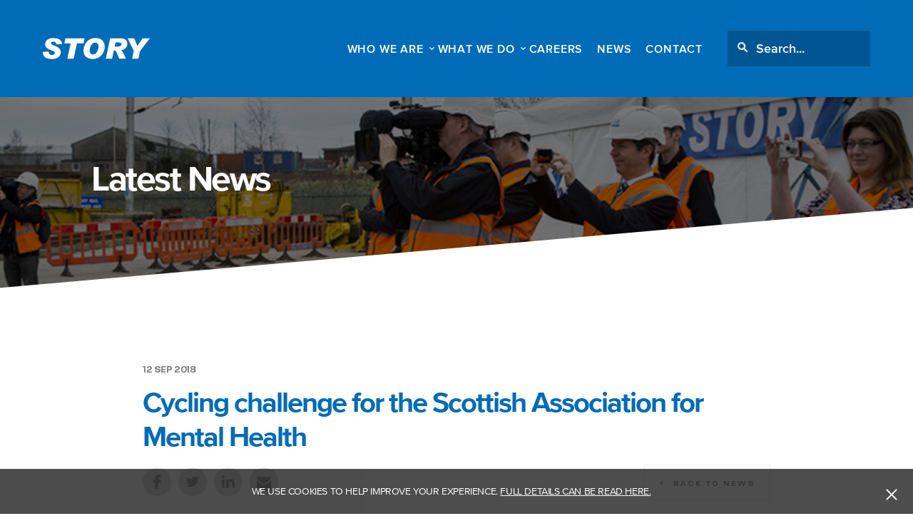

--- FILE ---
content_type: text/html; charset=UTF-8
request_url: https://www.storycontracting.com/cycling-challenge-scottish-association-mental-health/
body_size: 10559
content:
<!DOCTYPE html> <!--[if IE 8 ]><html class="ie ie8" lang="en"> <![endif]--> <!--[if IE 9 ]><html class="ie ie9" lang="en"> <![endif]--> <!--[if (gte IE 10)|!(IE)]><!--><html lang="en" class="no-js"><!--<![endif]--><head> <script type="text/javascript">
var gform;gform||(document.addEventListener("gform_main_scripts_loaded",function(){gform.scriptsLoaded=!0}),window.addEventListener("DOMContentLoaded",function(){gform.domLoaded=!0}),gform={domLoaded:!1,scriptsLoaded:!1,initializeOnLoaded:function(o){gform.domLoaded&&gform.scriptsLoaded?o():!gform.domLoaded&&gform.scriptsLoaded?window.addEventListener("DOMContentLoaded",o):document.addEventListener("gform_main_scripts_loaded",o)},hooks:{action:{},filter:{}},addAction:function(o,n,r,t){gform.addHook("action",o,n,r,t)},addFilter:function(o,n,r,t){gform.addHook("filter",o,n,r,t)},doAction:function(o){gform.doHook("action",o,arguments)},applyFilters:function(o){return gform.doHook("filter",o,arguments)},removeAction:function(o,n){gform.removeHook("action",o,n)},removeFilter:function(o,n,r){gform.removeHook("filter",o,n,r)},addHook:function(o,n,r,t,i){null==gform.hooks[o][n]&&(gform.hooks[o][n]=[]);var e=gform.hooks[o][n];null==i&&(i=n+"_"+e.length),gform.hooks[o][n].push({tag:i,callable:r,priority:t=null==t?10:t})},doHook:function(n,o,r){var t;if(r=Array.prototype.slice.call(r,1),null!=gform.hooks[n][o]&&((o=gform.hooks[n][o]).sort(function(o,n){return o.priority-n.priority}),o.forEach(function(o){"function"!=typeof(t=o.callable)&&(t=window[t]),"action"==n?t.apply(null,r):r[0]=t.apply(null,r)})),"filter"==n)return r[0]},removeHook:function(o,n,t,i){var r;null!=gform.hooks[o][n]&&(r=(r=gform.hooks[o][n]).filter(function(o,n,r){return!!(null!=i&&i!=o.tag||null!=t&&t!=o.priority)}),gform.hooks[o][n]=r)}});
</script>
<meta charset="utf-8" /><meta name="viewport" content="initial-scale=1.0, width=device-width"><meta http-equiv="X-UA-Compatible" content="IE=edge,chrome=1" /><meta name="facebook-domain-verification" content="lcib1szofzps3lc5d605k7bl3c5zxv" /><link media="all" href="https://www.storycontracting.com/wp-content/cache/autoptimize/css/autoptimize_cbbe2ede9966f4abf67f4a22f5c81b27.css" rel="stylesheet" /><title>Cycling challenge for the Scottish Association for Mental Health - Story Contracting</title><link rel="icon" href="https://www.storycontracting.com/wp-content/themes/story-contracting/favicon.ico" type="image/x-icon"><link type="text/css" rel="stylesheet" href="//fast.fonts.net/cssapi/62681757-632a-4bf4-a8df-a269c7260566.css"/><meta name='robots' content='index, follow, max-image-preview:large, max-snippet:-1, max-video-preview:-1' /><meta name="description" content="Three employees from Story Contracting&#039;s Scottish division took up the challenge of cycling the 45 miles from Glasgow to Edinburgh to raise money for" /><link rel="canonical" href="https://www.storycontracting.com/cycling-challenge-scottish-association-mental-health/" /><meta property="og:locale" content="en_GB" /><meta property="og:type" content="article" /><meta property="og:title" content="Cycling challenge for the Scottish Association for Mental Health - Story Contracting" /><meta property="og:description" content="Three employees from Story Contracting&#039;s Scottish division took up the challenge of cycling the 45 miles from Glasgow to Edinburgh to raise money for" /><meta property="og:url" content="https://www.storycontracting.com/cycling-challenge-scottish-association-mental-health/" /><meta property="og:site_name" content="Story Contracting" /><meta property="article:published_time" content="2018-09-12T15:31:36+00:00" /><meta property="article:modified_time" content="2018-11-29T21:03:09+00:00" /><meta property="og:image" content="https://www.storycontracting.com/wp-content/uploads/2018/09/News-Pedal-for-Scotland-620-x-400px.jpg" /><meta property="og:image:width" content="620" /><meta property="og:image:height" content="400" /><meta property="og:image:type" content="image/jpeg" /><meta name="author" content="Stuart Bowman" /><meta name="twitter:card" content="summary_large_image" /> <script type="application/ld+json" class="yoast-schema-graph">{"@context":"https://schema.org","@graph":[{"@type":"Article","@id":"https://www.storycontracting.com/cycling-challenge-scottish-association-mental-health/#article","isPartOf":{"@id":"https://www.storycontracting.com/cycling-challenge-scottish-association-mental-health/"},"author":{"name":"Stuart Bowman","@id":"https://www.storycontracting.com/#/schema/person/5467e98a2c34de3d82aa835b599cf54c"},"headline":"Cycling challenge for the Scottish Association for Mental Health","datePublished":"2018-09-12T15:31:36+00:00","dateModified":"2018-11-29T21:03:09+00:00","mainEntityOfPage":{"@id":"https://www.storycontracting.com/cycling-challenge-scottish-association-mental-health/"},"wordCount":113,"publisher":{"@id":"https://www.storycontracting.com/#organization"},"image":{"@id":"https://www.storycontracting.com/cycling-challenge-scottish-association-mental-health/#primaryimage"},"thumbnailUrl":"https://www.storycontracting.com/wp-content/uploads/2018/09/News-Pedal-for-Scotland-620-x-400px.jpg","keywords":["Scotland"],"articleSection":["News","Story Scotland","Sustainability"],"inLanguage":"en-GB"},{"@type":"WebPage","@id":"https://www.storycontracting.com/cycling-challenge-scottish-association-mental-health/","url":"https://www.storycontracting.com/cycling-challenge-scottish-association-mental-health/","name":"Cycling challenge for the Scottish Association for Mental Health - Story Contracting","isPartOf":{"@id":"https://www.storycontracting.com/#website"},"primaryImageOfPage":{"@id":"https://www.storycontracting.com/cycling-challenge-scottish-association-mental-health/#primaryimage"},"image":{"@id":"https://www.storycontracting.com/cycling-challenge-scottish-association-mental-health/#primaryimage"},"thumbnailUrl":"https://www.storycontracting.com/wp-content/uploads/2018/09/News-Pedal-for-Scotland-620-x-400px.jpg","datePublished":"2018-09-12T15:31:36+00:00","dateModified":"2018-11-29T21:03:09+00:00","description":"Three employees from Story Contracting's Scottish division took up the challenge of cycling the 45 miles from Glasgow to Edinburgh to raise money for","breadcrumb":{"@id":"https://www.storycontracting.com/cycling-challenge-scottish-association-mental-health/#breadcrumb"},"inLanguage":"en-GB","potentialAction":[{"@type":"ReadAction","target":["https://www.storycontracting.com/cycling-challenge-scottish-association-mental-health/"]}]},{"@type":"ImageObject","inLanguage":"en-GB","@id":"https://www.storycontracting.com/cycling-challenge-scottish-association-mental-health/#primaryimage","url":"https://www.storycontracting.com/wp-content/uploads/2018/09/News-Pedal-for-Scotland-620-x-400px.jpg","contentUrl":"https://www.storycontracting.com/wp-content/uploads/2018/09/News-Pedal-for-Scotland-620-x-400px.jpg","width":620,"height":400},{"@type":"BreadcrumbList","@id":"https://www.storycontracting.com/cycling-challenge-scottish-association-mental-health/#breadcrumb","itemListElement":[{"@type":"ListItem","position":1,"name":"Home","item":"https://www.storycontracting.com/"},{"@type":"ListItem","position":2,"name":"Cycling challenge for the Scottish Association for Mental Health"}]},{"@type":"WebSite","@id":"https://www.storycontracting.com/#website","url":"https://www.storycontracting.com/","name":"Story Contracting","description":"","publisher":{"@id":"https://www.storycontracting.com/#organization"},"potentialAction":[{"@type":"SearchAction","target":{"@type":"EntryPoint","urlTemplate":"https://www.storycontracting.com/?s={search_term_string}"},"query-input":"required name=search_term_string"}],"inLanguage":"en-GB"},{"@type":"Organization","@id":"https://www.storycontracting.com/#organization","name":"Story Contracting","url":"https://www.storycontracting.com/","logo":{"@type":"ImageObject","inLanguage":"en-GB","@id":"https://www.storycontracting.com/#/schema/logo/image/","url":"https://www.storycontracting.com/wp-content/uploads/2015/09/social-logo.jpg","contentUrl":"https://www.storycontracting.com/wp-content/uploads/2015/09/social-logo.jpg","width":300,"height":300,"caption":"Story Contracting"},"image":{"@id":"https://www.storycontracting.com/#/schema/logo/image/"}},{"@type":"Person","@id":"https://www.storycontracting.com/#/schema/person/5467e98a2c34de3d82aa835b599cf54c","name":"Stuart Bowman","image":{"@type":"ImageObject","inLanguage":"en-GB","@id":"https://www.storycontracting.com/#/schema/person/image/","url":"https://secure.gravatar.com/avatar/cb55cb2dfc4d1e97f4c1b464691af70a?s=96&d=mm&r=g","contentUrl":"https://secure.gravatar.com/avatar/cb55cb2dfc4d1e97f4c1b464691af70a?s=96&d=mm&r=g","caption":"Stuart Bowman"},"url":"https://www.storycontracting.com/author/stuart-bowman/"}]}</script>  <script type='text/javascript' src='https://www.storycontracting.com/wp-content/themes/story-contracting/js/jquery-3.1.0.min.js?ver=6.1.1' id='jquery-js'></script> <script type="text/javascript">var site_url = 'https://www.storycontracting.com';
        var theme_url = 'https://www.storycontracting.com/wp-content/themes/story-contracting';
        var current_url = 'https://www.storycontracting.com/cycling-challenge-scottish-association-mental-health/';</script> <script>(function(i,s,o,g,r,a,m){i['GoogleAnalyticsObject']=r;i[r]=i[r]||function(){
        (i[r].q=i[r].q||[]).push(arguments)},i[r].l=1*new Date();a=s.createElement(o),
        m=s.getElementsByTagName(o)[0];a.async=1;a.src=g;m.parentNode.insertBefore(a,m)
        })(window,document,'script','//www.google-analytics.com/analytics.js','ga');

        ga('create', 'UA-5325120-7', 'auto');
        ga('send', 'pageview');</script>  <script>(function(h,o,t,j,a,r){
            h.hj=h.hj||function(){(h.hj.q=h.hj.q||[]).push(arguments)};
            h._hjSettings={hjid:807354,hjsv:6};
            a=o.getElementsByTagName('head')[0];
            r=o.createElement('script');r.async=1;
            r.src=t+h._hjSettings.hjid+j+h._hjSettings.hjsv;
            a.appendChild(r);
        })(window,document,'https://static.hotjar.com/c/hotjar-','.js?sv=');</script> </head><body class="post-template-default single single-post postid-9325 single-format-standard"><main class="site-wrapper"><header class="header"><div class="header-inner"> <a class="header-logo svg" href="https://www.storycontracting.com"> <svg id="Layer_1" data-name="Layer 1" xmlns="http://www.w3.org/2000/svg" viewBox="0 0 102.27 20.04"><defs></defs><title>Story Contracting</title><g class="cls-2"><path class="cls-3" d="M18.5 5.71L12.89 6a2.48 2.48 0 0 0-2.82-2.53 2.6 2.6 0 0 0-1.65.46A1.36 1.36 0 0 0 7.85 5a1.19 1.19 0 0 0 .46.88A8.1 8.1 0 0 0 10.51 7a29.9 29.9 0 0 1 3.57 1.6 6.71 6.71 0 0 1 2.25 2 5 5 0 0 1 .87 3 5.7 5.7 0 0 1-.94 3.15 7.15 7.15 0 0 1-2.72 2.41 11 11 0 0 1-5.07.84q-4.61 0-6.54-1.77A5.9 5.9 0 0 1 0 13.72v-.45l5.63-.38a3.39 3.39 0 0 0 .8 2.56 3.12 3.12 0 0 0 2.21.75 3.33 3.33 0 0 0 2.18-.62 1.81 1.81 0 0 0 .75-1.41 1.57 1.57 0 0 0-.48-1.1 6.89 6.89 0 0 0-2.34-1.18q-4.27-1.53-5.4-2.83a4.59 4.59 0 0 1-1.13-3.12 5.3 5.3 0 0 1 .93-3A6 6 0 0 1 5.86.76 10.83 10.83 0 0 1 10.13 0Q18 0 18.5 5.71M39.94.33l-.99 4.76h-6.3l-3.16 14.62h-6.01l3.14-14.62h-6.01l1-4.76h18.33zM50.65 0q4.43 0 6.5 2.37a8.56 8.56 0 0 1 2.07 5.84 14.1 14.1 0 0 1-.38 3 12.08 12.08 0 0 1-1.48 3.54 10.47 10.47 0 0 1-2.85 3.11 10.32 10.32 0 0 1-3.36 1.71 13.28 13.28 0 0 1-3.42.43 9.31 9.31 0 0 1-6.48-2.1 7.54 7.54 0 0 1-2.33-5.9 13.18 13.18 0 0 1 .58-3.87 13 13 0 0 1 1.72-3.56A10.52 10.52 0 0 1 44 1.82 9.37 9.37 0 0 1 47.32.34 15.92 15.92 0 0 1 50.65 0m-2.56 15.63A3.85 3.85 0 0 0 51 14.32 7.87 7.87 0 0 0 52.8 11a12.32 12.32 0 0 0 .56-2.84 3.84 3.84 0 0 0-.94-2.82 3.26 3.26 0 0 0-2.41-1 3.83 3.83 0 0 0-2.82 1.2A7.48 7.48 0 0 0 45.4 8.8a12.2 12.2 0 0 0-.6 3.39 3.56 3.56 0 0 0 .87 2.46 3.07 3.07 0 0 0 2.42 1M64.34.33h11a5.31 5.31 0 0 1 4.18 1.49 5.24 5.24 0 0 1 1.32 3.6 6.06 6.06 0 0 1-1.4 4A6.94 6.94 0 0 1 75 11.57q1.82 1.48 4.36 8.14H73q-.79-2.1-1.87-4.59a8.88 8.88 0 0 0-1.62-2.89 2.15 2.15 0 0 0-1.31-.4h-.3l-1.65 7.88h-6zm4.34 7.88h1.14a15.7 15.7 0 0 0 3.69-.26 2.29 2.29 0 0 0 1.66-2.1 1.46 1.46 0 0 0-.49-1.16 3.56 3.56 0 0 0-2.13-.42h-3zM102.27.33L92.94 12.4l-1.55 7.31h-6.04l1.6-7.47L81.13.33h6.28l2.97 7.17L95.39.33h6.88z"/></g></svg> </a><div class="header-right"><nav class="header-nav"><ul id="menu-header-nav" class="menu"><li id="menu-item-15775" class="menu-item--mega-menu menu-item menu-item-type-custom menu-item-object-custom menu-item-has-children menu-item-15775"><a href="#0">WHO WE ARE</a><ul class="sub-menu"><li id="menu-item-15782" class="sub-menu-title menu-item menu-item-type-custom menu-item-object-custom menu-item-15782"><a href="#0">Who We Are</a></li><li id="menu-item-24" class="menu-item menu-item-type-post_type menu-item-object-page menu-item-24"><a href="https://www.storycontracting.com/about-us/">Our Story</a></li><li id="menu-item-15778" class="menu-item menu-item-type-post_type menu-item-object-page menu-item-15778"><a href="https://www.storycontracting.com/about-us/our-culture-values/">Our Culture &#038; Values</a></li><li id="menu-item-23871" class="menu-item menu-item-type-post_type menu-item-object-page menu-item-23871"><a href="https://www.storycontracting.com/community-2/">Community</a></li><li id="menu-item-14379" class="menu-item menu-item-type-post_type menu-item-object-page menu-item-14379"><a href="https://www.storycontracting.com/about-us/hsqe/">HSQE</a></li></ul></li><li id="menu-item-15776" class="menu-item--mega-menu menu-item menu-item-type-custom menu-item-object-custom menu-item-has-children menu-item-15776"><a href="#0">WHAT WE DO</a><ul class="sub-menu"><li id="menu-item-15783" class="sub-menu-title menu-item menu-item-type-custom menu-item-object-custom menu-item-15783"><a href="#0">What We Do</a></li><li id="menu-item-29" class="menu-item menu-item-type-post_type menu-item-object-page menu-item-29"><a href="https://www.storycontracting.com/construction/">Construction</a></li><li id="menu-item-28" class="menu-item menu-item-type-post_type menu-item-object-page menu-item-28"><a href="https://www.storycontracting.com/rail/">Rail</a></li><li id="menu-item-17853" class="menu-item menu-item-type-custom menu-item-object-custom menu-item-17853"><a href="https://storyplant.co.uk/">Story Plant</a></li><li id="menu-item-26" class="menu-item menu-item-type-post_type menu-item-object-page menu-item-26"><a href="https://www.storycontracting.com/story-scotland/">Story Scotland</a></li><li id="menu-item-15788" class="menu-item menu-item-type-post_type menu-item-object-page menu-item-15788"><a href="https://www.storycontracting.com/geotech/">Geotechnical Engineering</a></li><li id="menu-item-24357" class="menu-item menu-item-type-post_type menu-item-object-page menu-item-24357"><a href="https://www.storycontracting.com/energy/">Energy</a></li><li id="menu-item-25761" class="menu-item menu-item-type-post_type menu-item-object-page menu-item-25761"><a href="https://www.storycontracting.com/story-scotland/story-drones/">Story Drones</a></li><li id="menu-item-25" class="menu-item menu-item-type-post_type menu-item-object-page menu-item-25"><a href="https://www.storycontracting.com/training/">Training</a></li><li id="menu-item-9407" class="menu-item menu-item-type-post_type menu-item-object-page menu-item-9407"><a href="https://www.storycontracting.com/projects/">Projects</a></li><li id="menu-item-21795" class="menu-item menu-item-type-post_type menu-item-object-page menu-item-21795"><a href="https://www.storycontracting.com/story-start-up/">Story Start Up</a></li></ul></li><li id="menu-item-19706" class="menu-item menu-item-type-post_type menu-item-object-page menu-item-19706"><a href="https://www.storycontracting.com/jobs/">Careers</a></li><li id="menu-item-23" class="menu-item menu-item-type-post_type menu-item-object-page menu-item-23"><a href="https://www.storycontracting.com/news/">News</a></li><li id="menu-item-22" class="menu-item menu-item-type-post_type menu-item-object-page menu-item-22"><a href="https://www.storycontracting.com/contact/">Contact</a></li></ul></nav><div class="header-search"><form class="header-search-form" method="get" action="https://www.storycontracting.com"> <input class="header-search-input" type="text" placeholder="Search..." value="" name="s"  pattern="[A-Za-z0-9 ]+"> <button class="header-search-btn" type="submit"> <i class="header-search-icon svg"><svg id="Layer_1" data-name="Layer 1" xmlns="http://www.w3.org/2000/svg" viewBox="0 0 109.04 109.04"> <defs> </defs> <path class="fill-1" d="M70.41,16.21a38.31,38.31,0,1,0-2.92,56.84l29.84,29.84a3.93,3.93,0,0,0,5.56-5.56L73.05,67.49A38.37,38.37,0,0,0,70.41,16.21ZM64.85,64.85a30.45,30.45,0,1,1,0-43.08A30.49,30.49,0,0,1,64.85,64.85Z"/> </svg></i> </button></form></div></div> <button class="nav-toggle"> <span></span> <span></span> <span></span> </button></div></header><div class="hero hero--inner u-align-center"><div class="hero-image" style="background-image:url('https://www.storycontracting.com/wp-content/themes/story-contracting/img/hero-news.jpg')"></div><div class="hero-caption is-hidden"><h1 class="hero-title">Latest News</h1></div></div><section class="section single-header u-align-left u-half-pad-bottom u-bg-white"><div class="container container--narrow clearfix"> <span class="post-date">12 Sep 2018</span><h2>Cycling challenge for the Scottish Association for Mental Health</h2><nav class="single-social social-icons clearfix"><ul><li class="clearfix"> <a class="facebook u-link-inherit u-link-block" href="http://www.facebook.com/sharer/sharer.php?s=100&p[url]=https://www.storycontracting.com/cycling-challenge-scottish-association-mental-health/&p[images][0]=https://www.storycontracting.com/wp-content/uploads/2018/09/News-Pedal-for-Scotland-620-x-400px.jpg&p[title]=Cycling challenge for the Scottish Association for Mental Health&p[summary]=Three employees from Story Contracting&#8217;s Scottish division took up the challenge of cycling the 45 miles from Glasgow to Edinburgh to raise money for charity. David Kellighan, Gary Brown and Richard Hensman completed the challenge in aid of the company&#8217;s charity partner, the Scottish Association for Mental Health (SAMH). The intrepid trio raised an impressive £1,150 [&hellip;]" target="_blank"><div class="social-icon-wrapper facebook"><div class="social-icon"> <svg id="Layer_1" data-name="Layer 1" xmlns="http://www.w3.org/2000/svg" xmlns:xlink="http://www.w3.org/1999/xlink" viewBox="0 0 20 20.01"> <defs> </defs> <g class="fill-2"> <path class="fill-3" d="M14.94,0H12.35A4.55,4.55,0,0,0,7.56,4.9V7.17H5a.41.41,0,0,0-.41.41v3.28a.41.41,0,0,0,.41.41h2.6v8.29A.41.41,0,0,0,8,20h3.4a.41.41,0,0,0,.41-.41V11.27h3a.41.41,0,0,0,.41-.41V7.58a.41.41,0,0,0-.12-.29.41.41,0,0,0-.29-.12h-3V5.25c0-.92.22-1.39,1.42-1.39h1.75a.41.41,0,0,0,.41-.41V.4A.41.41,0,0,0,14.94,0Zm0,0" transform="translate(0 0.01)"/> </g> </svg></div></div> </a></li><li class="clearfix"> <a class="twitter u-link-inherit u-link-block" href="http://twitter.com/intent/tweet?&text=Cycling challenge for the Scottish Association for Mental Health from @storycontractng https://www.storycontracting.com/cycling-challenge-scottish-association-mental-health/" target="_blank"><div class="social-icon-wrapper twitter"><div class="social-icon"> <svg id="Layer_1" data-name="Layer 1" xmlns="http://www.w3.org/2000/svg" viewBox="0 0 20 20"> <defs> </defs> <path class="fill-2" d="M19,4.42A7.38,7.38,0,0,1,16.88,5,3.7,3.7,0,0,0,18.5,3a7.39,7.39,0,0,1-2.35.9A3.7,3.7,0,0,0,9.86,7.22,10.48,10.48,0,0,1,2.25,3.36,3.7,3.7,0,0,0,3.4,8.29a3.68,3.68,0,0,1-1.67-.46v0a3.7,3.7,0,0,0,3,3.62A3.7,3.7,0,0,1,3,11.56a3.7,3.7,0,0,0,3.45,2.56A7.45,7.45,0,0,1,1,15.65a10.45,10.45,0,0,0,5.66,1.66A10.44,10.44,0,0,0,17.17,6.81q0-.24,0-.48A7.5,7.5,0,0,0,19,4.42Zm0,0"/> </svg></div></div> </a></li><li class="clearfix"> <a class="linkedin u-link-inherit u-link-block" href="http://www.linkedin.com/shareArticle?mini=true&url=https://www.storycontracting.com/cycling-challenge-scottish-association-mental-health/&title=Cycling challenge for the Scottish Association for Mental Health&summary=Three employees from Story Contracting&#8217;s Scottish division took up the challenge of cycling the 45 miles from Glasgow to Edinburgh to raise money for charity. David Kellighan, Gary Brown and Richard Hensman completed the challenge in aid of the company&#8217;s charity partner, the Scottish Association for Mental Health (SAMH). The intrepid trio raised an impressive £1,150 [&hellip;]"" target="_blank"><div class="social-icon-wrapper linkedin"><div class="social-icon"> <svg id="Layer_1" data-name="Layer 1" xmlns="http://www.w3.org/2000/svg" viewBox="0 0 20 20"> <defs> </defs> <path class="fill-2" d="M19,11.6v6.66H15.14V12.05c0-1.56-.56-2.62-2-2.62a2.11,2.11,0,0,0-2,1.41,2.64,2.64,0,0,0-.13.94v6.48H7.22s.05-10.52,0-11.61h3.86V8.3l0,0h0v0a3.83,3.83,0,0,1,3.48-1.92C17.1,6.38,19,8,19,11.6ZM3.18,1.06a2,2,0,1,0-.05,4h0a2,2,0,1,0,0-4Zm-2,17.2H5.09V6.65H1.23Zm0,0"/> </svg></div></div> </a></li><li class="clearfix"> <a class="mail u-link-inherit u-link-block" href="mailto:?subject=Cycling challenge for the Scottish Association for Mental Health&amp;body=https://www.storycontracting.com/cycling-challenge-scottish-association-mental-health/" target="_blank"><div class="social-icon-wrapper mail"><div class="social-icon"> <svg id="Layer_1" data-name="Layer 1" xmlns="http://www.w3.org/2000/svg" viewBox="0 0 17.99 14.14"> <defs> </defs> <path class="fill-2" d="M16.28,4.36c-1.57,1.08-3.15,2.17-4.7,3.26C10.92,8.07,9.82,9,9,9H9c-.82,0-1.92-.93-2.57-1.38L1.73,4.36A3.9,3.9,0,0,1,0,1.83,1.63,1.63,0,0,1,1.61,0H16.39A1.61,1.61,0,0,1,18,1.61,3.63,3.63,0,0,1,16.28,4.36ZM18,12.53a1.61,1.61,0,0,1-1.6,1.61H1.61A1.62,1.62,0,0,1,0,12.53v-8a5.59,5.59,0,0,0,1,.87C2.68,6.57,4.37,7.7,6,8.9a5.54,5.54,0,0,0,3,1.38H9A5.54,5.54,0,0,0,12,8.9c1.63-1.19,3.32-2.33,5-3.47a5.89,5.89,0,0,0,1-.87Z"/></svg></div></div> </a></li></ul></nav> <a class="btn btn--arrow u-colour-grey" href="/news">Back<span> to news</span></a></div></section><section class="section single-content u-align-left u-no-pad-top u-bg-white"><div class="container container--narrow clearfix"> <img class="single-image" src="https://www.storycontracting.com/wp-content/uploads/2018/09/News-Pedal-for-Scotland-620-x-400px.jpg" alt="Cycling challenge for the Scottish Association for Mental Health" /><p>Three employees from Story Contracting&#8217;s Scottish division took up the challenge of cycling the 45 miles from Glasgow to Edinburgh to raise money for charity.</p><p>David Kellighan, Gary Brown and Richard Hensman completed the challenge in aid of the company&#8217;s charity partner, the Scottish Association for Mental Health (SAMH).</p><p>The intrepid trio raised an impressive £1,150 for the charity with more money being raised through a range of initiatives over the two years Story Contracting is supporting SAMH in Scotland and its equivalent in England, Mind.</p><p>Some minor mechanical issues threatened to sour the occasion but overall it was an enjoyable day for a brilliant charity.</p></div></section><section class="section u-no-pad-top u-half-pad-bottom u-bg-white"><div class="container container--narrow clearfix"><div class="single-nav u-half-pad-top"><div class="col-wrapper clearfix"><div class="col--50"><div class="u-float-left u-align-left"> <a class="u-link-inherit u-link-block" href="https://www.storycontracting.com/story-contracting-successfully-replaces-london-rail-footbridge-2/"> <span class="btn btn--prev u-colour-grey">Previous</span><p>Story Contracting successfully replaces London rail footbridge</p> </a></div></div><div class="col--50"><div class="u-float-right u-align-right"> <a class="u-link-inherit u-link-block" href="https://www.storycontracting.com/innovation-helps-deliver-platform-extension-2/"> <span class="btn btn--next u-colour-grey">Next</span><p>Innovation helps deliver platform extension</p> </a></div></div></div></div></div></section><section class="section u-bg-white u-border-top"><div class="container container--medium"><div class="logo-grid"><div class="item"><img src="https://www.storycontracting.com/wp-content/uploads/2025/06/2025_Gold-Medal-Award.png" alt=""></div><div class="item"><img src="https://www.storycontracting.com/wp-content/uploads/2021/01/chas-premium-plus-logo-1.jpg" alt=""></div><div class="item"><img src="https://www.storycontracting.com/wp-content/uploads/2018/06/risqs.jpg" alt="RISQS"></div><div class="item"><img src="https://www.storycontracting.com/wp-content/uploads/2018/06/uvdb.jpg" alt="UVDB"></div><div class="item"><img src="https://www.storycontracting.com/wp-content/uploads/2023/02/Covenant-banner.jpg" alt=""></div><div class="item"><img src="https://www.storycontracting.com/wp-content/uploads/2021/01/Gold_CMYK.jpg" alt=""></div><div class="item"><img src="https://www.storycontracting.com/wp-content/uploads/2021/10/ISO44001-Collaborative-Business-Relationships-e1635430223539.png" alt=""></div><div class="item"><img src="https://www.storycontracting.com/wp-content/uploads/2022/01/0054_ec_ukas_45001_hr_fc.jpg" alt=""></div><div class="item"><img src="https://www.storycontracting.com/wp-content/uploads/2022/01/ec_ukas_14001_hr_fc.jpg" alt=""></div><div class="item"><img src="https://www.storycontracting.com/wp-content/uploads/2026/01/NQA-ISO-9001-Logo-UKAS.jpg" alt=""></div><div class="item"><img src="https://www.storycontracting.com/wp-content/uploads/2021/10/dc_badge.png" alt=""></div><div class="item"><img src="https://www.storycontracting.com/wp-content/uploads/2018/06/safe-contractor.jpg" alt="Safe contractor approved"></div><div class="item"><img src="https://www.storycontracting.com/wp-content/uploads/2021/01/Charter_Signed_Logo1-e1635430256799.jpg" alt=""></div><div class="item"><img src="https://www.storycontracting.com/wp-content/uploads/2018/06/artp.jpg" alt="ARTP"></div><div class="item"><img src="https://www.storycontracting.com/wp-content/uploads/2022/05/renewableUK-logo.png" alt=""></div><div class="item"><img src="https://www.storycontracting.com/wp-content/uploads/2022/05/SR-standard-colour-logo-1-01.png" alt=""></div><div class="item"><img src="https://www.storycontracting.com/wp-content/uploads/2023/07/1600-900-max.png" alt=""></div><div class="item"><img src="https://www.storycontracting.com/wp-content/uploads/2025/01/Corporate-Member-Logo.jpg" alt=""></div></div></div></section><section class="brochure u-align-left u-bg-grey"><div class="container container--medium clearfix"><h3 class="brochure-title">Enter your email address to download our latest corporate brochure</h3> <script type="text/javascript">var gform;gform||(document.addEventListener("gform_main_scripts_loaded",function(){gform.scriptsLoaded=!0}),window.addEventListener("DOMContentLoaded",function(){gform.domLoaded=!0}),gform={domLoaded:!1,scriptsLoaded:!1,initializeOnLoaded:function(o){gform.domLoaded&&gform.scriptsLoaded?o():!gform.domLoaded&&gform.scriptsLoaded?window.addEventListener("DOMContentLoaded",o):document.addEventListener("gform_main_scripts_loaded",o)},hooks:{action:{},filter:{}},addAction:function(o,n,r,t){gform.addHook("action",o,n,r,t)},addFilter:function(o,n,r,t){gform.addHook("filter",o,n,r,t)},doAction:function(o){gform.doHook("action",o,arguments)},applyFilters:function(o){return gform.doHook("filter",o,arguments)},removeAction:function(o,n){gform.removeHook("action",o,n)},removeFilter:function(o,n,r){gform.removeHook("filter",o,n,r)},addHook:function(o,n,r,t,i){null==gform.hooks[o][n]&&(gform.hooks[o][n]=[]);var e=gform.hooks[o][n];null==i&&(i=n+"_"+e.length),gform.hooks[o][n].push({tag:i,callable:r,priority:t=null==t?10:t})},doHook:function(n,o,r){var t;if(r=Array.prototype.slice.call(r,1),null!=gform.hooks[n][o]&&((o=gform.hooks[n][o]).sort(function(o,n){return o.priority-n.priority}),o.forEach(function(o){"function"!=typeof(t=o.callable)&&(t=window[t]),"action"==n?t.apply(null,r):r[0]=t.apply(null,r)})),"filter"==n)return r[0]},removeHook:function(o,n,t,i){var r;null!=gform.hooks[o][n]&&(r=(r=gform.hooks[o][n]).filter(function(o,n,r){return!!(null!=i&&i!=o.tag||null!=t&&t!=o.priority)}),gform.hooks[o][n]=r)}});</script> <div class='gf_browser_chrome gform_wrapper gform_legacy_markup_wrapper gform-theme--no-framework' data-form-theme='legacy' data-form-index='0' id='gform_wrapper_1' ><div id='gf_1' class='gform_anchor' tabindex='-1'></div><form method='post' enctype='multipart/form-data'  id='gform_1'  action='/cycling-challenge-scottish-association-mental-health/#gf_1' data-formid='1' ><div class='gform-body gform_body'><ul id='gform_fields_1' class='gform_fields top_label form_sublabel_below description_below'><li id="field_1_3"  class="gfield gfield--type-text gfield_contains_required field_sublabel_below gfield--no-description field_description_below gfield_visibility_visible"  data-js-reload="field_1_3"><label class='gfield_label gform-field-label' for='input_1_3' >Name<span class="gfield_required"><span class="gfield_required gfield_required_asterisk">*</span></span></label><div class='ginput_container ginput_container_text'><input name='input_3' id='input_1_3' type='text' value='' class='medium'   tabindex='1' placeholder='Name' aria-required="true" aria-invalid="false"   /></div></li><li id="field_1_2"  class="gfield gfield--type-text gfield_contains_required field_sublabel_below gfield--no-description field_description_below gfield_visibility_visible"  data-js-reload="field_1_2"><label class='gfield_label gform-field-label' for='input_1_2' >Company<span class="gfield_required"><span class="gfield_required gfield_required_asterisk">*</span></span></label><div class='ginput_container ginput_container_text'><input name='input_2' id='input_1_2' type='text' value='' class='medium'   tabindex='2' placeholder='Company' aria-required="true" aria-invalid="false"   /></div></li><li id="field_1_1"  class="gfield gfield--type-email gfield_contains_required field_sublabel_below gfield--no-description field_description_below gfield_visibility_visible"  data-js-reload="field_1_1"><label class='gfield_label gform-field-label' for='input_1_1' >Email<span class="gfield_required"><span class="gfield_required gfield_required_asterisk">*</span></span></label><div class='ginput_container ginput_container_email'> <input name='input_1' id='input_1_1' type='text' value='' class='medium' tabindex='3'  placeholder='Email address' aria-required="true" aria-invalid="false"  /></div></li><li id="field_1_4"  class="gfield gfield--type-captcha gfield--width-full field_sublabel_below gfield--no-description field_description_below gfield_visibility_visible"  data-js-reload="field_1_4"><label class='gfield_label gform-field-label' for='input_1_4' >CAPTCHA</label><div id='input_1_4' class='ginput_container ginput_recaptcha' data-sitekey='6LccpdoZAAAAAOt84XKR2cr_cOOVas7O0DCIp4Xi'  data-theme='light' data-tabindex='4'  data-badge=''></div></li></ul></div><div class='gform_footer top_label'> <input type='submit' id='gform_submit_button_1' class='gform_button button' value='Download' tabindex='5' onclick='if(window["gf_submitting_1"]){return false;}  window["gf_submitting_1"]=true;  ' onkeypress='if( event.keyCode == 13 ){ if(window["gf_submitting_1"]){return false;} window["gf_submitting_1"]=true;  jQuery("#gform_1").trigger("submit",[true]); }' /> <input type='hidden' class='gform_hidden' name='is_submit_1' value='1' /> <input type='hidden' class='gform_hidden' name='gform_submit' value='1' /> <input type='hidden' class='gform_hidden' name='gform_unique_id' value='' /> <input type='hidden' class='gform_hidden' name='state_1' value='WyJbXSIsIjhiYWQ5ZjY4YzhmNTcyYjYwZDhjZGViYTVlMjU1MzljIl0=' /> <input type='hidden' class='gform_hidden' name='gform_target_page_number_1' id='gform_target_page_number_1' value='0' /> <input type='hidden' class='gform_hidden' name='gform_source_page_number_1' id='gform_source_page_number_1' value='1' /> <input type='hidden' name='gform_field_values' value='' /></div></form></div><script type="text/javascript">gform.initializeOnLoaded( function() {gformInitSpinner( 1, 'https://www.storycontracting.com/wp-content/plugins/gravityforms/images/spinner.svg', true );jQuery('#gform_ajax_frame_1').on('load',function(){var contents = jQuery(this).contents().find('*').html();var is_postback = contents.indexOf('GF_AJAX_POSTBACK') >= 0;if(!is_postback){return;}var form_content = jQuery(this).contents().find('#gform_wrapper_1');var is_confirmation = jQuery(this).contents().find('#gform_confirmation_wrapper_1').length > 0;var is_redirect = contents.indexOf('gformRedirect(){') >= 0;var is_form = form_content.length > 0 && ! is_redirect && ! is_confirmation;var mt = parseInt(jQuery('html').css('margin-top'), 10) + parseInt(jQuery('body').css('margin-top'), 10) + 100;if(is_form){jQuery('#gform_wrapper_1').html(form_content.html());if(form_content.hasClass('gform_validation_error')){jQuery('#gform_wrapper_1').addClass('gform_validation_error');} else {jQuery('#gform_wrapper_1').removeClass('gform_validation_error');}setTimeout( function() { /* delay the scroll by 50 milliseconds to fix a bug in chrome */ jQuery(document).scrollTop(jQuery('#gform_wrapper_1').offset().top - mt); }, 50 );if(window['gformInitDatepicker']) {gformInitDatepicker();}if(window['gformInitPriceFields']) {gformInitPriceFields();}var current_page = jQuery('#gform_source_page_number_1').val();gformInitSpinner( 1, 'https://www.storycontracting.com/wp-content/plugins/gravityforms/images/spinner.svg', true );jQuery(document).trigger('gform_page_loaded', [1, current_page]);window['gf_submitting_1'] = false;}else if(!is_redirect){var confirmation_content = jQuery(this).contents().find('.GF_AJAX_POSTBACK').html();if(!confirmation_content){confirmation_content = contents;}setTimeout(function(){jQuery('#gform_wrapper_1').replaceWith(confirmation_content);jQuery(document).scrollTop(jQuery('#gf_1').offset().top - mt);jQuery(document).trigger('gform_confirmation_loaded', [1]);window['gf_submitting_1'] = false;wp.a11y.speak(jQuery('#gform_confirmation_message_1').text());}, 50);}else{jQuery('#gform_1').append(contents);if(window['gformRedirect']) {gformRedirect();}}jQuery(document).trigger('gform_post_render', [1, current_page]);} );} );</script> </div></section><footer class="footer"><div class="container"><div class="flex-wrapper"><div class="footer-left col--50"><div class="footer-item"><p class="u-colour-white"><strong>Head Office - Carlisle </strong></p><p>Story Contracting Limited,<br /> Burgh Road Industrial Estate,<br /> Carlisle, Cumbria,<br /> CA2 7NA</p> <a href="/contact">Contact Us</a></div></div><div class="footer-right col--50 u-align-right"><nav class="footer-nav"><ul id="menu-footer-nav" class="menu"><li id="menu-item-16677" class="menu-item menu-item-type-post_type menu-item-object-page menu-item-16677"><a href="https://www.storycontracting.com/story-calendar/">Story Calendar</a></li><li id="menu-item-77" class="menu-item menu-item-type-post_type menu-item-object-page menu-item-77"><a href="https://www.storycontracting.com/corporate-compliance/">Corporate Compliance</a></li><li id="menu-item-78" class="menu-item menu-item-type-post_type menu-item-object-page menu-item-privacy-policy menu-item-78"><a href="https://www.storycontracting.com/privacy-policy/">Privacy Policy</a></li><li id="menu-item-76" class="menu-item menu-item-type-post_type menu-item-object-page menu-item-76"><a href="https://www.storycontracting.com/accessibility/">Accessibility</a></li><li id="menu-item-75" class="menu-item menu-item-type-post_type menu-item-object-page menu-item-75"><a href="https://www.storycontracting.com/terms-conditions/">Terms &#038; Conditions</a></li></ul></nav><p>&copy; 2026 Story Contracting | Site by <a href="http://www.unionroom.com" target="_blank" rel="nofollow">Union Room</a></p></div></div></div></footer></main><div class="blocker"></div>  <script>window.cookieconsent_options = {
        message: 'We use cookies to help improve your experience.',
        learnMore: 'Full details can be read here.',
        dismiss: '<span class="cookie-toggle"></span><span class="cookie-toggle"></span>',
        theme: 'https://www.storycontracting.com/wp-content/themes/story-contracting/css/cookies.css',
        link: '/privacy-policy/'
    }</script> <script type='text/javascript' id='wp-i18n-js-after'>wp.i18n.setLocaleData( { 'text direction\u0004ltr': [ 'ltr' ] } );</script> <script type='text/javascript' id='wp-a11y-js-translations'>( function( domain, translations ) {
	var localeData = translations.locale_data[ domain ] || translations.locale_data.messages;
	localeData[""].domain = domain;
	wp.i18n.setLocaleData( localeData, domain );
} )( "default", {"translation-revision-date":"2022-11-10 21:57:55+0000","generator":"GlotPress\/4.0.0-alpha.4","domain":"messages","locale_data":{"messages":{"":{"domain":"messages","plural-forms":"nplurals=2; plural=n != 1;","lang":"en_GB"},"Notifications":["Notifications"]}},"comment":{"reference":"wp-includes\/js\/dist\/a11y.js"}} );</script> <script type='text/javascript' id='gform_gravityforms-js-extra'>var gform_i18n = {"datepicker":{"days":{"monday":"Mo","tuesday":"Tu","wednesday":"We","thursday":"Th","friday":"Fr","saturday":"Sa","sunday":"Su"},"months":{"january":"January","february":"February","march":"March","april":"April","may":"May","june":"June","july":"July","august":"August","september":"September","october":"October","november":"November","december":"December"},"firstDay":1,"iconText":"Select date"}};
var gf_legacy_multi = [];
var gform_gravityforms = {"strings":{"invalid_file_extension":"This type of file is not allowed. Must be one of the following:","delete_file":"Delete this file","in_progress":"in progress","file_exceeds_limit":"File exceeds size limit","illegal_extension":"This type of file is not allowed.","max_reached":"Maximum number of files reached","unknown_error":"There was a problem while saving the file on the server","currently_uploading":"Please wait for the uploading to complete","cancel":"Cancel","cancel_upload":"Cancel this upload","cancelled":"Cancelled"},"vars":{"images_url":"https:\/\/www.storycontracting.com\/wp-content\/plugins\/gravityforms\/images"}};
var gf_global = {"gf_currency_config":{"name":"Pound Sterling","symbol_left":"&#163;","symbol_right":"","symbol_padding":" ","thousand_separator":",","decimal_separator":".","decimals":2,"code":"GBP"},"base_url":"https:\/\/www.storycontracting.com\/wp-content\/plugins\/gravityforms","number_formats":[],"spinnerUrl":"https:\/\/www.storycontracting.com\/wp-content\/plugins\/gravityforms\/images\/spinner.svg","version_hash":"5da69ec4e1c3ca9aed9b4a3aa7625d65","strings":{"newRowAdded":"New row added.","rowRemoved":"Row removed","formSaved":"The form has been saved.  The content contains the link to return and complete the form."}};</script> <script type='text/javascript' defer='defer' src='https://www.google.com/recaptcha/api.js?hl=en-GB&#038;ver=6.1.1#038;render=explicit' id='gform_recaptcha-js'></script> <script type='text/javascript' id='gform_gravityforms_theme-js-extra'>var gform_theme_config = {"common":{"form":{"honeypot":{"version_hash":"5da69ec4e1c3ca9aed9b4a3aa7625d65"}}},"hmr_dev":"","public_path":"https:\/\/www.storycontracting.com\/wp-content\/plugins\/gravityforms\/assets\/js\/dist\/"};</script> <script type="text/javascript">gform.initializeOnLoaded( function() { jQuery(document).on('gform_post_render', function(event, formId, currentPage){if(formId == 1) {if(typeof Placeholders != 'undefined'){
                        Placeholders.enable();
                    }} } );jQuery(document).bind('gform_post_conditional_logic', function(event, formId, fields, isInit){} ) } );</script> <script type="text/javascript">gform.initializeOnLoaded( function() { jQuery(document).trigger('gform_post_render', [1, 1]) } );</script> <script defer src="https://www.storycontracting.com/wp-content/cache/autoptimize/js/autoptimize_f8cb6e41b99f480e40aac6f5fee209fe.js"></script></body></html>

--- FILE ---
content_type: text/html; charset=utf-8
request_url: https://www.google.com/recaptcha/api2/anchor?ar=1&k=6LccpdoZAAAAAOt84XKR2cr_cOOVas7O0DCIp4Xi&co=aHR0cHM6Ly93d3cuc3Rvcnljb250cmFjdGluZy5jb206NDQz&hl=en-GB&v=PoyoqOPhxBO7pBk68S4YbpHZ&theme=light&size=normal&anchor-ms=20000&execute-ms=30000&cb=y1u2cme7yxm8
body_size: 50022
content:
<!DOCTYPE HTML><html dir="ltr" lang="en-GB"><head><meta http-equiv="Content-Type" content="text/html; charset=UTF-8">
<meta http-equiv="X-UA-Compatible" content="IE=edge">
<title>reCAPTCHA</title>
<style type="text/css">
/* cyrillic-ext */
@font-face {
  font-family: 'Roboto';
  font-style: normal;
  font-weight: 400;
  font-stretch: 100%;
  src: url(//fonts.gstatic.com/s/roboto/v48/KFO7CnqEu92Fr1ME7kSn66aGLdTylUAMa3GUBHMdazTgWw.woff2) format('woff2');
  unicode-range: U+0460-052F, U+1C80-1C8A, U+20B4, U+2DE0-2DFF, U+A640-A69F, U+FE2E-FE2F;
}
/* cyrillic */
@font-face {
  font-family: 'Roboto';
  font-style: normal;
  font-weight: 400;
  font-stretch: 100%;
  src: url(//fonts.gstatic.com/s/roboto/v48/KFO7CnqEu92Fr1ME7kSn66aGLdTylUAMa3iUBHMdazTgWw.woff2) format('woff2');
  unicode-range: U+0301, U+0400-045F, U+0490-0491, U+04B0-04B1, U+2116;
}
/* greek-ext */
@font-face {
  font-family: 'Roboto';
  font-style: normal;
  font-weight: 400;
  font-stretch: 100%;
  src: url(//fonts.gstatic.com/s/roboto/v48/KFO7CnqEu92Fr1ME7kSn66aGLdTylUAMa3CUBHMdazTgWw.woff2) format('woff2');
  unicode-range: U+1F00-1FFF;
}
/* greek */
@font-face {
  font-family: 'Roboto';
  font-style: normal;
  font-weight: 400;
  font-stretch: 100%;
  src: url(//fonts.gstatic.com/s/roboto/v48/KFO7CnqEu92Fr1ME7kSn66aGLdTylUAMa3-UBHMdazTgWw.woff2) format('woff2');
  unicode-range: U+0370-0377, U+037A-037F, U+0384-038A, U+038C, U+038E-03A1, U+03A3-03FF;
}
/* math */
@font-face {
  font-family: 'Roboto';
  font-style: normal;
  font-weight: 400;
  font-stretch: 100%;
  src: url(//fonts.gstatic.com/s/roboto/v48/KFO7CnqEu92Fr1ME7kSn66aGLdTylUAMawCUBHMdazTgWw.woff2) format('woff2');
  unicode-range: U+0302-0303, U+0305, U+0307-0308, U+0310, U+0312, U+0315, U+031A, U+0326-0327, U+032C, U+032F-0330, U+0332-0333, U+0338, U+033A, U+0346, U+034D, U+0391-03A1, U+03A3-03A9, U+03B1-03C9, U+03D1, U+03D5-03D6, U+03F0-03F1, U+03F4-03F5, U+2016-2017, U+2034-2038, U+203C, U+2040, U+2043, U+2047, U+2050, U+2057, U+205F, U+2070-2071, U+2074-208E, U+2090-209C, U+20D0-20DC, U+20E1, U+20E5-20EF, U+2100-2112, U+2114-2115, U+2117-2121, U+2123-214F, U+2190, U+2192, U+2194-21AE, U+21B0-21E5, U+21F1-21F2, U+21F4-2211, U+2213-2214, U+2216-22FF, U+2308-230B, U+2310, U+2319, U+231C-2321, U+2336-237A, U+237C, U+2395, U+239B-23B7, U+23D0, U+23DC-23E1, U+2474-2475, U+25AF, U+25B3, U+25B7, U+25BD, U+25C1, U+25CA, U+25CC, U+25FB, U+266D-266F, U+27C0-27FF, U+2900-2AFF, U+2B0E-2B11, U+2B30-2B4C, U+2BFE, U+3030, U+FF5B, U+FF5D, U+1D400-1D7FF, U+1EE00-1EEFF;
}
/* symbols */
@font-face {
  font-family: 'Roboto';
  font-style: normal;
  font-weight: 400;
  font-stretch: 100%;
  src: url(//fonts.gstatic.com/s/roboto/v48/KFO7CnqEu92Fr1ME7kSn66aGLdTylUAMaxKUBHMdazTgWw.woff2) format('woff2');
  unicode-range: U+0001-000C, U+000E-001F, U+007F-009F, U+20DD-20E0, U+20E2-20E4, U+2150-218F, U+2190, U+2192, U+2194-2199, U+21AF, U+21E6-21F0, U+21F3, U+2218-2219, U+2299, U+22C4-22C6, U+2300-243F, U+2440-244A, U+2460-24FF, U+25A0-27BF, U+2800-28FF, U+2921-2922, U+2981, U+29BF, U+29EB, U+2B00-2BFF, U+4DC0-4DFF, U+FFF9-FFFB, U+10140-1018E, U+10190-1019C, U+101A0, U+101D0-101FD, U+102E0-102FB, U+10E60-10E7E, U+1D2C0-1D2D3, U+1D2E0-1D37F, U+1F000-1F0FF, U+1F100-1F1AD, U+1F1E6-1F1FF, U+1F30D-1F30F, U+1F315, U+1F31C, U+1F31E, U+1F320-1F32C, U+1F336, U+1F378, U+1F37D, U+1F382, U+1F393-1F39F, U+1F3A7-1F3A8, U+1F3AC-1F3AF, U+1F3C2, U+1F3C4-1F3C6, U+1F3CA-1F3CE, U+1F3D4-1F3E0, U+1F3ED, U+1F3F1-1F3F3, U+1F3F5-1F3F7, U+1F408, U+1F415, U+1F41F, U+1F426, U+1F43F, U+1F441-1F442, U+1F444, U+1F446-1F449, U+1F44C-1F44E, U+1F453, U+1F46A, U+1F47D, U+1F4A3, U+1F4B0, U+1F4B3, U+1F4B9, U+1F4BB, U+1F4BF, U+1F4C8-1F4CB, U+1F4D6, U+1F4DA, U+1F4DF, U+1F4E3-1F4E6, U+1F4EA-1F4ED, U+1F4F7, U+1F4F9-1F4FB, U+1F4FD-1F4FE, U+1F503, U+1F507-1F50B, U+1F50D, U+1F512-1F513, U+1F53E-1F54A, U+1F54F-1F5FA, U+1F610, U+1F650-1F67F, U+1F687, U+1F68D, U+1F691, U+1F694, U+1F698, U+1F6AD, U+1F6B2, U+1F6B9-1F6BA, U+1F6BC, U+1F6C6-1F6CF, U+1F6D3-1F6D7, U+1F6E0-1F6EA, U+1F6F0-1F6F3, U+1F6F7-1F6FC, U+1F700-1F7FF, U+1F800-1F80B, U+1F810-1F847, U+1F850-1F859, U+1F860-1F887, U+1F890-1F8AD, U+1F8B0-1F8BB, U+1F8C0-1F8C1, U+1F900-1F90B, U+1F93B, U+1F946, U+1F984, U+1F996, U+1F9E9, U+1FA00-1FA6F, U+1FA70-1FA7C, U+1FA80-1FA89, U+1FA8F-1FAC6, U+1FACE-1FADC, U+1FADF-1FAE9, U+1FAF0-1FAF8, U+1FB00-1FBFF;
}
/* vietnamese */
@font-face {
  font-family: 'Roboto';
  font-style: normal;
  font-weight: 400;
  font-stretch: 100%;
  src: url(//fonts.gstatic.com/s/roboto/v48/KFO7CnqEu92Fr1ME7kSn66aGLdTylUAMa3OUBHMdazTgWw.woff2) format('woff2');
  unicode-range: U+0102-0103, U+0110-0111, U+0128-0129, U+0168-0169, U+01A0-01A1, U+01AF-01B0, U+0300-0301, U+0303-0304, U+0308-0309, U+0323, U+0329, U+1EA0-1EF9, U+20AB;
}
/* latin-ext */
@font-face {
  font-family: 'Roboto';
  font-style: normal;
  font-weight: 400;
  font-stretch: 100%;
  src: url(//fonts.gstatic.com/s/roboto/v48/KFO7CnqEu92Fr1ME7kSn66aGLdTylUAMa3KUBHMdazTgWw.woff2) format('woff2');
  unicode-range: U+0100-02BA, U+02BD-02C5, U+02C7-02CC, U+02CE-02D7, U+02DD-02FF, U+0304, U+0308, U+0329, U+1D00-1DBF, U+1E00-1E9F, U+1EF2-1EFF, U+2020, U+20A0-20AB, U+20AD-20C0, U+2113, U+2C60-2C7F, U+A720-A7FF;
}
/* latin */
@font-face {
  font-family: 'Roboto';
  font-style: normal;
  font-weight: 400;
  font-stretch: 100%;
  src: url(//fonts.gstatic.com/s/roboto/v48/KFO7CnqEu92Fr1ME7kSn66aGLdTylUAMa3yUBHMdazQ.woff2) format('woff2');
  unicode-range: U+0000-00FF, U+0131, U+0152-0153, U+02BB-02BC, U+02C6, U+02DA, U+02DC, U+0304, U+0308, U+0329, U+2000-206F, U+20AC, U+2122, U+2191, U+2193, U+2212, U+2215, U+FEFF, U+FFFD;
}
/* cyrillic-ext */
@font-face {
  font-family: 'Roboto';
  font-style: normal;
  font-weight: 500;
  font-stretch: 100%;
  src: url(//fonts.gstatic.com/s/roboto/v48/KFO7CnqEu92Fr1ME7kSn66aGLdTylUAMa3GUBHMdazTgWw.woff2) format('woff2');
  unicode-range: U+0460-052F, U+1C80-1C8A, U+20B4, U+2DE0-2DFF, U+A640-A69F, U+FE2E-FE2F;
}
/* cyrillic */
@font-face {
  font-family: 'Roboto';
  font-style: normal;
  font-weight: 500;
  font-stretch: 100%;
  src: url(//fonts.gstatic.com/s/roboto/v48/KFO7CnqEu92Fr1ME7kSn66aGLdTylUAMa3iUBHMdazTgWw.woff2) format('woff2');
  unicode-range: U+0301, U+0400-045F, U+0490-0491, U+04B0-04B1, U+2116;
}
/* greek-ext */
@font-face {
  font-family: 'Roboto';
  font-style: normal;
  font-weight: 500;
  font-stretch: 100%;
  src: url(//fonts.gstatic.com/s/roboto/v48/KFO7CnqEu92Fr1ME7kSn66aGLdTylUAMa3CUBHMdazTgWw.woff2) format('woff2');
  unicode-range: U+1F00-1FFF;
}
/* greek */
@font-face {
  font-family: 'Roboto';
  font-style: normal;
  font-weight: 500;
  font-stretch: 100%;
  src: url(//fonts.gstatic.com/s/roboto/v48/KFO7CnqEu92Fr1ME7kSn66aGLdTylUAMa3-UBHMdazTgWw.woff2) format('woff2');
  unicode-range: U+0370-0377, U+037A-037F, U+0384-038A, U+038C, U+038E-03A1, U+03A3-03FF;
}
/* math */
@font-face {
  font-family: 'Roboto';
  font-style: normal;
  font-weight: 500;
  font-stretch: 100%;
  src: url(//fonts.gstatic.com/s/roboto/v48/KFO7CnqEu92Fr1ME7kSn66aGLdTylUAMawCUBHMdazTgWw.woff2) format('woff2');
  unicode-range: U+0302-0303, U+0305, U+0307-0308, U+0310, U+0312, U+0315, U+031A, U+0326-0327, U+032C, U+032F-0330, U+0332-0333, U+0338, U+033A, U+0346, U+034D, U+0391-03A1, U+03A3-03A9, U+03B1-03C9, U+03D1, U+03D5-03D6, U+03F0-03F1, U+03F4-03F5, U+2016-2017, U+2034-2038, U+203C, U+2040, U+2043, U+2047, U+2050, U+2057, U+205F, U+2070-2071, U+2074-208E, U+2090-209C, U+20D0-20DC, U+20E1, U+20E5-20EF, U+2100-2112, U+2114-2115, U+2117-2121, U+2123-214F, U+2190, U+2192, U+2194-21AE, U+21B0-21E5, U+21F1-21F2, U+21F4-2211, U+2213-2214, U+2216-22FF, U+2308-230B, U+2310, U+2319, U+231C-2321, U+2336-237A, U+237C, U+2395, U+239B-23B7, U+23D0, U+23DC-23E1, U+2474-2475, U+25AF, U+25B3, U+25B7, U+25BD, U+25C1, U+25CA, U+25CC, U+25FB, U+266D-266F, U+27C0-27FF, U+2900-2AFF, U+2B0E-2B11, U+2B30-2B4C, U+2BFE, U+3030, U+FF5B, U+FF5D, U+1D400-1D7FF, U+1EE00-1EEFF;
}
/* symbols */
@font-face {
  font-family: 'Roboto';
  font-style: normal;
  font-weight: 500;
  font-stretch: 100%;
  src: url(//fonts.gstatic.com/s/roboto/v48/KFO7CnqEu92Fr1ME7kSn66aGLdTylUAMaxKUBHMdazTgWw.woff2) format('woff2');
  unicode-range: U+0001-000C, U+000E-001F, U+007F-009F, U+20DD-20E0, U+20E2-20E4, U+2150-218F, U+2190, U+2192, U+2194-2199, U+21AF, U+21E6-21F0, U+21F3, U+2218-2219, U+2299, U+22C4-22C6, U+2300-243F, U+2440-244A, U+2460-24FF, U+25A0-27BF, U+2800-28FF, U+2921-2922, U+2981, U+29BF, U+29EB, U+2B00-2BFF, U+4DC0-4DFF, U+FFF9-FFFB, U+10140-1018E, U+10190-1019C, U+101A0, U+101D0-101FD, U+102E0-102FB, U+10E60-10E7E, U+1D2C0-1D2D3, U+1D2E0-1D37F, U+1F000-1F0FF, U+1F100-1F1AD, U+1F1E6-1F1FF, U+1F30D-1F30F, U+1F315, U+1F31C, U+1F31E, U+1F320-1F32C, U+1F336, U+1F378, U+1F37D, U+1F382, U+1F393-1F39F, U+1F3A7-1F3A8, U+1F3AC-1F3AF, U+1F3C2, U+1F3C4-1F3C6, U+1F3CA-1F3CE, U+1F3D4-1F3E0, U+1F3ED, U+1F3F1-1F3F3, U+1F3F5-1F3F7, U+1F408, U+1F415, U+1F41F, U+1F426, U+1F43F, U+1F441-1F442, U+1F444, U+1F446-1F449, U+1F44C-1F44E, U+1F453, U+1F46A, U+1F47D, U+1F4A3, U+1F4B0, U+1F4B3, U+1F4B9, U+1F4BB, U+1F4BF, U+1F4C8-1F4CB, U+1F4D6, U+1F4DA, U+1F4DF, U+1F4E3-1F4E6, U+1F4EA-1F4ED, U+1F4F7, U+1F4F9-1F4FB, U+1F4FD-1F4FE, U+1F503, U+1F507-1F50B, U+1F50D, U+1F512-1F513, U+1F53E-1F54A, U+1F54F-1F5FA, U+1F610, U+1F650-1F67F, U+1F687, U+1F68D, U+1F691, U+1F694, U+1F698, U+1F6AD, U+1F6B2, U+1F6B9-1F6BA, U+1F6BC, U+1F6C6-1F6CF, U+1F6D3-1F6D7, U+1F6E0-1F6EA, U+1F6F0-1F6F3, U+1F6F7-1F6FC, U+1F700-1F7FF, U+1F800-1F80B, U+1F810-1F847, U+1F850-1F859, U+1F860-1F887, U+1F890-1F8AD, U+1F8B0-1F8BB, U+1F8C0-1F8C1, U+1F900-1F90B, U+1F93B, U+1F946, U+1F984, U+1F996, U+1F9E9, U+1FA00-1FA6F, U+1FA70-1FA7C, U+1FA80-1FA89, U+1FA8F-1FAC6, U+1FACE-1FADC, U+1FADF-1FAE9, U+1FAF0-1FAF8, U+1FB00-1FBFF;
}
/* vietnamese */
@font-face {
  font-family: 'Roboto';
  font-style: normal;
  font-weight: 500;
  font-stretch: 100%;
  src: url(//fonts.gstatic.com/s/roboto/v48/KFO7CnqEu92Fr1ME7kSn66aGLdTylUAMa3OUBHMdazTgWw.woff2) format('woff2');
  unicode-range: U+0102-0103, U+0110-0111, U+0128-0129, U+0168-0169, U+01A0-01A1, U+01AF-01B0, U+0300-0301, U+0303-0304, U+0308-0309, U+0323, U+0329, U+1EA0-1EF9, U+20AB;
}
/* latin-ext */
@font-face {
  font-family: 'Roboto';
  font-style: normal;
  font-weight: 500;
  font-stretch: 100%;
  src: url(//fonts.gstatic.com/s/roboto/v48/KFO7CnqEu92Fr1ME7kSn66aGLdTylUAMa3KUBHMdazTgWw.woff2) format('woff2');
  unicode-range: U+0100-02BA, U+02BD-02C5, U+02C7-02CC, U+02CE-02D7, U+02DD-02FF, U+0304, U+0308, U+0329, U+1D00-1DBF, U+1E00-1E9F, U+1EF2-1EFF, U+2020, U+20A0-20AB, U+20AD-20C0, U+2113, U+2C60-2C7F, U+A720-A7FF;
}
/* latin */
@font-face {
  font-family: 'Roboto';
  font-style: normal;
  font-weight: 500;
  font-stretch: 100%;
  src: url(//fonts.gstatic.com/s/roboto/v48/KFO7CnqEu92Fr1ME7kSn66aGLdTylUAMa3yUBHMdazQ.woff2) format('woff2');
  unicode-range: U+0000-00FF, U+0131, U+0152-0153, U+02BB-02BC, U+02C6, U+02DA, U+02DC, U+0304, U+0308, U+0329, U+2000-206F, U+20AC, U+2122, U+2191, U+2193, U+2212, U+2215, U+FEFF, U+FFFD;
}
/* cyrillic-ext */
@font-face {
  font-family: 'Roboto';
  font-style: normal;
  font-weight: 900;
  font-stretch: 100%;
  src: url(//fonts.gstatic.com/s/roboto/v48/KFO7CnqEu92Fr1ME7kSn66aGLdTylUAMa3GUBHMdazTgWw.woff2) format('woff2');
  unicode-range: U+0460-052F, U+1C80-1C8A, U+20B4, U+2DE0-2DFF, U+A640-A69F, U+FE2E-FE2F;
}
/* cyrillic */
@font-face {
  font-family: 'Roboto';
  font-style: normal;
  font-weight: 900;
  font-stretch: 100%;
  src: url(//fonts.gstatic.com/s/roboto/v48/KFO7CnqEu92Fr1ME7kSn66aGLdTylUAMa3iUBHMdazTgWw.woff2) format('woff2');
  unicode-range: U+0301, U+0400-045F, U+0490-0491, U+04B0-04B1, U+2116;
}
/* greek-ext */
@font-face {
  font-family: 'Roboto';
  font-style: normal;
  font-weight: 900;
  font-stretch: 100%;
  src: url(//fonts.gstatic.com/s/roboto/v48/KFO7CnqEu92Fr1ME7kSn66aGLdTylUAMa3CUBHMdazTgWw.woff2) format('woff2');
  unicode-range: U+1F00-1FFF;
}
/* greek */
@font-face {
  font-family: 'Roboto';
  font-style: normal;
  font-weight: 900;
  font-stretch: 100%;
  src: url(//fonts.gstatic.com/s/roboto/v48/KFO7CnqEu92Fr1ME7kSn66aGLdTylUAMa3-UBHMdazTgWw.woff2) format('woff2');
  unicode-range: U+0370-0377, U+037A-037F, U+0384-038A, U+038C, U+038E-03A1, U+03A3-03FF;
}
/* math */
@font-face {
  font-family: 'Roboto';
  font-style: normal;
  font-weight: 900;
  font-stretch: 100%;
  src: url(//fonts.gstatic.com/s/roboto/v48/KFO7CnqEu92Fr1ME7kSn66aGLdTylUAMawCUBHMdazTgWw.woff2) format('woff2');
  unicode-range: U+0302-0303, U+0305, U+0307-0308, U+0310, U+0312, U+0315, U+031A, U+0326-0327, U+032C, U+032F-0330, U+0332-0333, U+0338, U+033A, U+0346, U+034D, U+0391-03A1, U+03A3-03A9, U+03B1-03C9, U+03D1, U+03D5-03D6, U+03F0-03F1, U+03F4-03F5, U+2016-2017, U+2034-2038, U+203C, U+2040, U+2043, U+2047, U+2050, U+2057, U+205F, U+2070-2071, U+2074-208E, U+2090-209C, U+20D0-20DC, U+20E1, U+20E5-20EF, U+2100-2112, U+2114-2115, U+2117-2121, U+2123-214F, U+2190, U+2192, U+2194-21AE, U+21B0-21E5, U+21F1-21F2, U+21F4-2211, U+2213-2214, U+2216-22FF, U+2308-230B, U+2310, U+2319, U+231C-2321, U+2336-237A, U+237C, U+2395, U+239B-23B7, U+23D0, U+23DC-23E1, U+2474-2475, U+25AF, U+25B3, U+25B7, U+25BD, U+25C1, U+25CA, U+25CC, U+25FB, U+266D-266F, U+27C0-27FF, U+2900-2AFF, U+2B0E-2B11, U+2B30-2B4C, U+2BFE, U+3030, U+FF5B, U+FF5D, U+1D400-1D7FF, U+1EE00-1EEFF;
}
/* symbols */
@font-face {
  font-family: 'Roboto';
  font-style: normal;
  font-weight: 900;
  font-stretch: 100%;
  src: url(//fonts.gstatic.com/s/roboto/v48/KFO7CnqEu92Fr1ME7kSn66aGLdTylUAMaxKUBHMdazTgWw.woff2) format('woff2');
  unicode-range: U+0001-000C, U+000E-001F, U+007F-009F, U+20DD-20E0, U+20E2-20E4, U+2150-218F, U+2190, U+2192, U+2194-2199, U+21AF, U+21E6-21F0, U+21F3, U+2218-2219, U+2299, U+22C4-22C6, U+2300-243F, U+2440-244A, U+2460-24FF, U+25A0-27BF, U+2800-28FF, U+2921-2922, U+2981, U+29BF, U+29EB, U+2B00-2BFF, U+4DC0-4DFF, U+FFF9-FFFB, U+10140-1018E, U+10190-1019C, U+101A0, U+101D0-101FD, U+102E0-102FB, U+10E60-10E7E, U+1D2C0-1D2D3, U+1D2E0-1D37F, U+1F000-1F0FF, U+1F100-1F1AD, U+1F1E6-1F1FF, U+1F30D-1F30F, U+1F315, U+1F31C, U+1F31E, U+1F320-1F32C, U+1F336, U+1F378, U+1F37D, U+1F382, U+1F393-1F39F, U+1F3A7-1F3A8, U+1F3AC-1F3AF, U+1F3C2, U+1F3C4-1F3C6, U+1F3CA-1F3CE, U+1F3D4-1F3E0, U+1F3ED, U+1F3F1-1F3F3, U+1F3F5-1F3F7, U+1F408, U+1F415, U+1F41F, U+1F426, U+1F43F, U+1F441-1F442, U+1F444, U+1F446-1F449, U+1F44C-1F44E, U+1F453, U+1F46A, U+1F47D, U+1F4A3, U+1F4B0, U+1F4B3, U+1F4B9, U+1F4BB, U+1F4BF, U+1F4C8-1F4CB, U+1F4D6, U+1F4DA, U+1F4DF, U+1F4E3-1F4E6, U+1F4EA-1F4ED, U+1F4F7, U+1F4F9-1F4FB, U+1F4FD-1F4FE, U+1F503, U+1F507-1F50B, U+1F50D, U+1F512-1F513, U+1F53E-1F54A, U+1F54F-1F5FA, U+1F610, U+1F650-1F67F, U+1F687, U+1F68D, U+1F691, U+1F694, U+1F698, U+1F6AD, U+1F6B2, U+1F6B9-1F6BA, U+1F6BC, U+1F6C6-1F6CF, U+1F6D3-1F6D7, U+1F6E0-1F6EA, U+1F6F0-1F6F3, U+1F6F7-1F6FC, U+1F700-1F7FF, U+1F800-1F80B, U+1F810-1F847, U+1F850-1F859, U+1F860-1F887, U+1F890-1F8AD, U+1F8B0-1F8BB, U+1F8C0-1F8C1, U+1F900-1F90B, U+1F93B, U+1F946, U+1F984, U+1F996, U+1F9E9, U+1FA00-1FA6F, U+1FA70-1FA7C, U+1FA80-1FA89, U+1FA8F-1FAC6, U+1FACE-1FADC, U+1FADF-1FAE9, U+1FAF0-1FAF8, U+1FB00-1FBFF;
}
/* vietnamese */
@font-face {
  font-family: 'Roboto';
  font-style: normal;
  font-weight: 900;
  font-stretch: 100%;
  src: url(//fonts.gstatic.com/s/roboto/v48/KFO7CnqEu92Fr1ME7kSn66aGLdTylUAMa3OUBHMdazTgWw.woff2) format('woff2');
  unicode-range: U+0102-0103, U+0110-0111, U+0128-0129, U+0168-0169, U+01A0-01A1, U+01AF-01B0, U+0300-0301, U+0303-0304, U+0308-0309, U+0323, U+0329, U+1EA0-1EF9, U+20AB;
}
/* latin-ext */
@font-face {
  font-family: 'Roboto';
  font-style: normal;
  font-weight: 900;
  font-stretch: 100%;
  src: url(//fonts.gstatic.com/s/roboto/v48/KFO7CnqEu92Fr1ME7kSn66aGLdTylUAMa3KUBHMdazTgWw.woff2) format('woff2');
  unicode-range: U+0100-02BA, U+02BD-02C5, U+02C7-02CC, U+02CE-02D7, U+02DD-02FF, U+0304, U+0308, U+0329, U+1D00-1DBF, U+1E00-1E9F, U+1EF2-1EFF, U+2020, U+20A0-20AB, U+20AD-20C0, U+2113, U+2C60-2C7F, U+A720-A7FF;
}
/* latin */
@font-face {
  font-family: 'Roboto';
  font-style: normal;
  font-weight: 900;
  font-stretch: 100%;
  src: url(//fonts.gstatic.com/s/roboto/v48/KFO7CnqEu92Fr1ME7kSn66aGLdTylUAMa3yUBHMdazQ.woff2) format('woff2');
  unicode-range: U+0000-00FF, U+0131, U+0152-0153, U+02BB-02BC, U+02C6, U+02DA, U+02DC, U+0304, U+0308, U+0329, U+2000-206F, U+20AC, U+2122, U+2191, U+2193, U+2212, U+2215, U+FEFF, U+FFFD;
}

</style>
<link rel="stylesheet" type="text/css" href="https://www.gstatic.com/recaptcha/releases/PoyoqOPhxBO7pBk68S4YbpHZ/styles__ltr.css">
<script nonce="-Cz_WGic5Ph4oV_3madu-Q" type="text/javascript">window['__recaptcha_api'] = 'https://www.google.com/recaptcha/api2/';</script>
<script type="text/javascript" src="https://www.gstatic.com/recaptcha/releases/PoyoqOPhxBO7pBk68S4YbpHZ/recaptcha__en_gb.js" nonce="-Cz_WGic5Ph4oV_3madu-Q">
      
    </script></head>
<body><div id="rc-anchor-alert" class="rc-anchor-alert"></div>
<input type="hidden" id="recaptcha-token" value="[base64]">
<script type="text/javascript" nonce="-Cz_WGic5Ph4oV_3madu-Q">
      recaptcha.anchor.Main.init("[\x22ainput\x22,[\x22bgdata\x22,\x22\x22,\[base64]/[base64]/bmV3IFpbdF0obVswXSk6Sz09Mj9uZXcgWlt0XShtWzBdLG1bMV0pOks9PTM/bmV3IFpbdF0obVswXSxtWzFdLG1bMl0pOks9PTQ/[base64]/[base64]/[base64]/[base64]/[base64]/[base64]/[base64]/[base64]/[base64]/[base64]/[base64]/[base64]/[base64]/[base64]\\u003d\\u003d\x22,\[base64]\\u003d\\u003d\x22,\x22woDCgcKCQmtpw6LCigh+wrsDfcOFTRk2aBYqesKUw5vDlcOHwq7CisOqw7hhwoRSVAPDnsKHS2bCqSphwpBZacKjwpzCj8Kfw7zDocOWw5QMwrsLw63DpsK0J8K4wrjDn1R+ak/DmcOaw6pfwoYiwrQ/wqvCrB8+YABjIX5XZMORDcOcdcKKwr3Cq8KpRcOsw4xiwqZJw6kWGynCrjIyTx/[base64]/DhG3CvENcPXJGHsKuUsKJw5TCpkMWKwvCu8KEw4zDngjDlMOAw5jCrTYdw5JnVMKVECF8SMOcUMORw6vCuS/CmUw9CUfCm8KKOklxTXtOw4HDnMOvPMKXw5Qmw6wVAlNUQsKcZsKPwrXDpMKnH8KNwqs0wo/[base64]/CmBA8c8KHa8O4w7t5w7jDtsOLZMKXCHpZX8O8w4HDnMOKw4jDksK1w7vDlMOJEcKtVBrCpGXDoMOWwpjCkcKqw7HCoMKhDsObw6kCSUJFAwHDjcOTHMKXwpdYw5MIw4DDtsK4wrMxwo7DrMKUc8Ouw7Vnw48XPsKjdjTCjinCvlViw5PChcKTOXrCrns8A0nCscK/TcOwwr1yw7DDh8OZDyx1CcOsJm5GY8OIcFbDlw9Iw6vChnhJwrTCvFHClBQzwr0kwoHDkMOrwqjCviYlUMOkd8OFTglwVx7DqjvCkcKIwrHDkWxOw7jDpsKCJsKrHMOYfsK3wpzCgEXDvMOsw5xKw6tCwprClQ/CiDsTP8OFw73CmsKiwqA6QcONwo3CicOPHT7DjD7DnwnDg3QlXhfDoMOvwqdTB0rDqghQHnUDwqhCw57CmjNfRsK5w4dQUsK5QxIGw6cHQMK/[base64]/[base64]/w5QwacOmwo5If8OASAF7woITwrlawofDrlPCkynDiwHDjF0sazZtGcKfVSvCt8O7wo9tKMO7LMO1w7zCnTrCncKJfMOZw6U/wqBhAxcIw6VawqsyLMOtZ8OlYEVTwrbDisOgw5/Cv8OhN8Oaw4PCgcO6TMK/KUzDviHDvR3CgTXDm8OtworDo8O5w6zClQRuMzQbJsKzw5rCjhNbw5V4Uz/[base64]/Du17DuQ4Lw6BXacOVMXLDjsKFw6VWGcKHIULCsik8w7jDt8OiTMKzwqRAQMOgwp4ZI8Kdw40GMMOaYsO/Q3sywpTCvn3DisOKd8O1wq3CrcO6wptgw4zCtWbCscOPw4nCnVDDicKowrI1w7fDsQkIw75BXV/CosOIw77CuCEDJsK7asKLcRBUIR/[base64]/CiQLDscO0EMOUEzVdw5nCqAgRwo9NZMKAPmnDqcKPw4APwqbChcKhfsO8w5sbMsKyB8O/w5UAw6hkw4vCl8Owwo8vw6LCgcKXwo/DqMKkI8ODw4EhbW1gZsKpbHnCiF/ClRnDocKFVlQEwo57w5gtw73Cpztpw5PClsKewosYHsOOwpHDpDQ6wrJAZHvCnmhQw5RgBj1/[base64]/CsQxtRcOyw4cHB8KSwoN5KMO/wqXCjkvDm8OoScOVD3XDqyFTw5zCvULCtkoyw75bbidsURhow5sMQiFzw6LDoTFWI8O6RcK3Ty9sNBDDjcK7wrlAwo/[base64]/CrsOPN33Drgs1MsK8YMOnw5XDuUoEMHsBDcOlAsKAX8KHwpk2wpzCnsKJDXzCn8KSwrViwpoMw7jCqHwUw5IXOBY6wobCnEcaOmcYw5/Dq1YPfXDDgMO7RTbDocOzwoI8w4ZLWMOZUCVbQsOUAB1bw6x8wpIAw4vDp8OBwqwlFw94wqMjM8OYwp3DgVBkYkcTwrE3VG/CnMKqw5hhwqYmw5LDpsKow4lswo9DwpLCtcOfw5HCjBbDpMKlKXJgPnhHwrBywoJJdsOLw5/DrFU0OBDDuMKIwrhDwrktbMKrwrtqfWvChgxXwpwdwqjCtwfDow86w6jDinHDgR/CpMORw6s7EjYMw6xoOMKgf8Obw77ChF/CpSbCkjDDi8O5w5bDkcKfe8OuDMO6w51gwoxESXhRRsO5EsOewp4Qd0w/K1YgOMKKNWxJcgzDgsKuwq4FwpdAJSTDvcKAVMOdBMKDw6TCusOMGiZtw4LCjSVuwrJ6C8KIcMKvw5/CpXzDrsOZRsKhwrNmaRrDocOgw4tjw4Mww7HCh8OZY8Kzag9zesO+w5rCgMO2w7UUeMOmwr/[base64]/[base64]/CoRjDhMKcwprCplp5HMOubcOXM1kVTMKmwr8GwqRIf1XDscKdeCwQd8OnwqbCgUV4w41vV3ctGxPCtHrCjsO/w4DDt8OBNjLDpMKsw6LDhcKYMgQAAUjCu8OtSWXCrAk/woZbw6B5M3HDnsOqw5xQMUFMKsKFw5hjIMKxw6h3HixVJTDDl3c2QMKvwoVLwoLCh1vCqMOEwpNJdsKkb1RcAXI4wonDjMOVWsKww7zChhcNSz7Cp05dwpl+wqzDlnkbFEt2wqPCs3gHdThmUsOtBcKkw6QjwpLChR/CoV4Ww6rDjz10wpfDmSJHK8OXw6cBw5fDg8Ovwp/CjsKIbcKpw5DClSFcw714woB8GcKsNMKcwoYBTsONwqYPwpUbXsKSw5c9RjbDk8ONwpd+w509WcKzIcOVwoTCscOWQTZQfD7CrCPCpjTCjMKMWMO8wpbCgMOvGwY/GkzCmgwPVDB2AsODwooIwrUqUEgdOcOvwpI4RcOOw4hcaMOfw7Q6w5zCpifCmCReBsKiwozCn8KPw4DDusK/[base64]/CvMOSD8KzdsK7wqnCvinCpcK/a8KnW0ctw43DlsKbw5AsPcKQw4PCmB7DvcKgBsKtwoBZw5jCrMOiwoLCmhIfw4QWw7vDuMOkCsKnw5LCpMKsZMOAMwBdw5pDwo57wrTDiRzChcKnLi06w4PDq8KJVSg6w7TCqsOYwoM/w5nDncKFw5nDo3c/VWDClw49w63Dj8O+Ex7CpcOKbcKVEcO4wpzDrzpFwpvDjkQLOWXDg8O7cW9TbjJOwolFw79RCsKIRMKJdD8lCArDssKqWRQ0wpYUw6p1TMOyXkduw4nDgyRCw4vConwewpPCnMKXQiF3fU08CS0Vw5/DqsONwp5owoTDmUTDr8KqJsKVBmjDk8KmUMOJwpvCvjHChMO4acK8YE/CqSTDqsOYJgPChz/Dm8K5SsK0JXMhf3BlDVvCosKPw50NwoFcPlI6w4PCj8OJw5HDpcKOwoDCvzd/esOWEVjCgxFHw7/DgsOHTMOGwqjDrwHDj8KIwrJ7OMKnwqXDgcODZDo4asKRwqXCklQZW25Bw77DoMKWw4U6fxPCicOow4fDucK3wrbCpi4Fw7E5w7fDlQ7CtsOEZG1tDnwcw6toVMKdw7EtWlzDo8KIwofDulwLFcKsOsKjwqImw6pHNMKNP2zDrQI9IsOGw7hkwrMkH2VcwrlPZ1/CqW/DgMK2w5YQIsOjfBrDvMK3w5PClT3Cm8OIw4vCqcOJTcKiC2XCqsO7w4DCoxcbOXbDsXTDgGfDjMK4fEcmAsKMZ8OOa1UmA2wZw45/OgTDmjUsHltIMcObAyvCjcOYwpjDgTEACcOSTzzCqBvDmcKSKGhcwq41NH3Dqks9w6/[base64]/DRsowo3DgsOmZX1OLMORHMK6w5HDty3CsV8nGiJsw4PChEvDvjDDkE90GTlzw6zCt23DhcOew7YJw5V5Ukdfwq06F28vb8Oxw7Rkw4Abw5AGwp/DnMK3wovDmT7Dji/[base64]/KMOLw7EEN0/Cr0p6J8O7wp3DqV3DlRhJwoXDmw7CpMKYw7TDphczXGMLFcOEwrgcEsKWwo7DssKKwpjClDMqw41/XH5yPcOrw7bCtn0VdsK6w7rCoEJhEHjClG1JG8OmUsKxRSTCmcOmNsKZw48rwrDCiW7DkCYEYzZhJSTDmMOoTxLDlsKaEcOMM0cUaMKtw6hgHcKxw4ttwqDCmEbCoMOCSzjCrw3Dt1/[base64]/KSjDjXPCucO7w4PDlcK4ZwDCosOqbcKKwqPDs3vDgsO/SMKNPGFfSwIfJ8KCwo/CtH/Cq8O+J8Olw47Crh/DkMOIwrFjwoFtw5dJP8KpCnnDsMKwwqbCnMOtw44ww48XGhvCl10aecOHw7DCqGHDgcOEVMOzacKPw6dJw4PDgCfDvHNbCsKGGMOfL2tbGMKsU8OTwrA3FMObflbDrMOGwpDCp8KqQDrDhUM9EsKKN3nCjcOLw6sMwqs/fBBaXMKiFcOow6zCj8OFwrTCi8Khw7/DkCbDp8K8wqNURRTDj3/Cu8KJL8OAw4jDpiEbw43DqGspwprCtQvDti0mAsK/wrIFwrdRw4HCqMKow4/ClVpURwzDlMK8TElEW8K/w4kwAk3Cj8OBwr/DswBKw6sBUkQdwr8Dw73CqcKFwrIDwozCmsOqwrxpwqsRw4JEIG/DkUlQFBBrw7QNYi1YHMK9wpjDkC5/[base64]/[base64]/w6ESRMKdwqkaCSwlwrzChMKIOFZtaAxPwq0twrhKUcKJesKkw7MhO8KWwocuw7t3wqrChn0Kw5E9w4MIZG5IwpzCskcRU8Ovw4YJw48Nw4MOYcO/w47CgMK3w7szZsOLEE3DkArDkMOfwoTDiF/CjWHDssKmwrXCkSrCvSHDpEHDgsK1wp7Cs8OhF8KPw7UPGcOjfMKQS8OgKcK+w5kXw4I5w63DjsK4wrhiFMOqw4zCpDhiT8Kow7xcwqUCw7FcwqNCYMKIDsO1OcOVARAiLDVweT3DrD/CgMKlDMO/[base64]/ZSAxwpLClUjDkkDCsHHCocK/w4U4wocrw5FbdEd4STTCnHIQwqsKw6ZSw5LDmCjDvhPDvsKpNH9Nw7zDnMOsw7fCjgnCk8KbV8OEw7tHwrkedm9rcsKcw7DDhsO/wqLCu8KofMO/[base64]/[base64]/Cuy/[base64]/Ck8OpIcOjF8O7w6gxwoxPO251Y1XDgsOROR3DoMOowqHCqsOoPEsHb8KXwqUYwq7CllxDQiF1wqZww6sMJ21wfsOzwr1NXXjCgGDCvSZfwqvDocO3w4k7w53DqC8Rw6/CjMKtasOwO30VFkwPw5DDkw3DkltMfzLDkcOOZ8KRw7osw64dE8KywqfDnS7DlxBew6Apd8OXdsK0w4zCg3xMwqA/UxHDnsKIw5LDsFjDvcOLwrt/w5U+LUjCsjQpXE3CsEzDp8KWI8OhcMKEwr7CuMKhwoMyasKfwrlabhfCusKCYVDCqRVFcBzDssODw6HDksO/woFkwrbDqcKPwqFQw4VTwrcBw7TCtDkWw5MzwpEEw6sTeMK4W8KOdcKbw5E+HMKuwol7U8O9w7AXwolSwrsbw6fDg8KYNcO8w6rCvxUIw7xvw54GZFZ5w77DvcKTwr/DuBHCusO2OcOFw4QwM8O/wot5RD3CqcOGwoDCrwnCmcKeFcKjw5DDuGPClMKwwqdtwoLDnzl+dgoMdcOLwqgbwq/ChsK/cMOIwoXCr8Klw6XCscOGKSgGO8KXBMKeQggJNBrDsSZswrxKcljDscO7MsOQRMOYwoogwrHDoThbwoLDkMOhbsO2dyLDmMKvw6JdaxPDj8K3WWokwqwQaMKcw4oTw4rDmA/DjQfDmR/[base64]/[base64]/wpM2w4nDisKHOhbDvi9IdsOrZRTCnMKtGx7DocOzIcKFw61PwofDtRLDnnPDgx/Ci3nCmkbDoMKRFRwPwpBFw68HU8OCasKPGX1YPA/CgQ/CkjXDjl3Cv27DpsKOwrdpwpXCmMKpHG7DrhjCv8K+BTvDi2HDtsKpwqseGMKCQxU3w4LCllbDlxfDusKScsOXwpLDkWcwe3/Cvw3Di2fCqSoCUGrCmMOkwqc3w4nDrsKfJAnClxd1GE/DgsK1wrLDqUbDvMO0EyPDkcORDlx/w41Aw7rDuMKQSWzClsOrKT8EW8KCEQjDhhfDgsKzCUvCmhgYKsKfwozCqMK6SMOMw6HDsCwJwrgqwp04DwPCosK7MMKNwp92OG5OMCpoDMKYHTwYDnzDpjlzQRRvwq7DrnPDiMOOwo/DlMOKw69eETnCssK0w6c/fCHDrMOhVDt0wq4+J38Ba8Kqw6bDrcKxwoJIw5kcHgDDg3thPMKgw7ZaTcKAw5EywosoScK+wq98EyA2w51nacKvw6h9wpHCusKkDlfCiMKgWz0vw4Ewwr5JZzTDr8OdDmTCqjYsNW8rQgFLwpdKbBLDjj/Dj8KwEwRhJ8KJHMKpw6ZyYFnCky3DsXJsw49weCfCgcKEwrHDiAnDuMO8VcObw6sTNDpeOg/CiTJdwrnDl8OlBSPDncKmMgQkPsOxw7nDjMKIw6vCnkDCgcOvdErDncKOw6ouwo3CuA3CgMOsJcOIw6IYHzIAwoPDhktqZS7Ck18RbEMyw4IewrbDhsO/w7RXGiENHw8IwqjDk3jCgmwZNcKxKnfDjMOJS1fDhkLDiMOFchZdJsKfw7zDqGwJw5rCoMODaMOmw7HCjcOiw55uwqXDqcOzb2/Cnh9Dw67CucOrw6xBZCjDucOJSsKvw4McD8O8w7bCtcKOw6bCj8ObPsOnwpbDhsKnRkQFGxBXDUkiw7Y/[base64]/c2B/W1hkGBMaw7AQKUHCqMKkcsONwrnDrSzCocO0EcOILXV0wrLDjMKdajckwpIXY8Kww4HCgSHDlsKrJRLCscOKw7XDhsORwoIlwrTCrMKbdlA+w5PCtkfCmxnDvFULTmUSTB8/[base64]/ClcOTwojChEpjU0HCjsOdw4vCs8OBwofCuj97wo/Dm8OfwqpPw50HwpEPF38Lw57DgsKsABzCt8Oeey/Dq2rDk8O1NWBBwoVAwrZ4w4dCw7vDiBwVw7YFN8OXw4RtwrjCkyVgW8Oawp7DocOsY8ONVwxcWVk1Vn/CusOPTsKmFsOZw7cvdMK2WsOYZsKETsKKwovCoFPDvBtrZi7CgsKwah3DhMOAw6LChMOlfCvDvcO3aw5PWF/DqFtEwq3CuMO0asOeQsKGw6LDrSXDnm5aw4fDqMKGPSrDjnIIfSDCuGoOBDxuTVDCo2hOwrATwoIgWxMDwqZGbcOvYcOVAsKJwrrCkcKQw7zCokbCmG10w61uwq8/NiLDh1TCoXFyGMOGw4pxa1fCj8KObMK6MsOSSMKoJcKkwprCmkzDsg7DuFwxPMKmQcKaL8Klw6lcHTVNwqpBSzRga8OfQm1PKsKTI1gpw77DmhsfOgpsBsO8woIEQlfCiMOQJcOEwp7DiRUAScOOw5U6ccOiARhaw4RhbS/[base64]/wog6w5XDosKLYsKVw4c/[base64]/ZQFHwrfCicKxdxbCoX1lw4fCvz5/KcKdW8OHwpdKwqYTYCQUwoXChgvCgMK9JHQRYjkQJ23CiMOjVzTDtQnCgWMaYsO1wpHCr8O3ADxCwpgMwpnChx0TRh3Clzkawrl7wp97WFI8EcOewpTCocKbwrtEw7zDjcKuFj/Co8ONwpNDw57Cv0LCmMO5NDPCscKIwqx7w5YcwrDCssKQwo0xw6LCvmXDiMOKwpQrHEjCssKHT2vDhxoTUl/[base64]/DisKYwrHDkcOhwol1wojDqsKsw4jDq8KOwp/DpgHCpVViBTgXwoXDnMObw7MyUngpQBTDpAcCJ8Kfw4Y/wp7DtsKWw7PDrcOCw65AwpQBLMKmwq1Dw7oYOsOqwrPDmWLDjMOww7/DkMOtKMKLSsOxwp1pGsOpbcKUDWfCgcOhw4nDhAnDrcKywqcnwqzCkMKjwobCq3JCwqzDnsO3O8OWXsO6FsOWBsKgw4d8wrHCv8Oow6LCiMOBw5nDgcOLacKCw4Q6wooqGMKKw7AZwoLDlyZfQlQ6w7lcwqBrOgd0WMOBwpbCkcKAw7/Chy3DmgEGNcO8ccOjE8O8w6PDnsKAdi3Du0VtFw3DvsOEEcO4D3AlRcKoO3fDlsOHDcKfwpTCrsOKF8Kdw7TDumjDrXXDqlXCrMKOw6zDrMK7ZnEjAGxpGjfCgMOow5fChcKmwobCpMO/bsK2JzdDJVk3wop2ecKUcUHCqcKVw5p0w53CnAMHwp/CmMOsw4vCoBTCjMOHwrLDmcObwoRiwrFnKMOcwpjDj8K1GcOhMMOqwozCssOgPG7CpzLDvmbCv8OJwrl6B0RIOMOiwqM/dcK+w6/Dk8O4SW/Cp8OdDsKWwqLCm8KbTcKDCjcMeBXCiMO0ScKmZkR0w5DCiyM+MsO0Sy5IwrbCmsKNdX7Dm8Ouw7FqOMK2QcOpwopvw51iY8OJw6YdMl5ZbAQsNFzCg8OyMcKCLH/Ds8KvIsKhRXwDwpfCpcO/QcOAVCHDtcOPw7QnFsK1w55Xw5o/[base64]/DvhovK8OpCsKBPsKzC8K3MRcuQMOTw4rDn8Oowq7CnMKaPFlLd8KuWn1Xwo3CosKswq7CoMKPBMOINgJqV0wHImZQecOwTcKbwqHCosKJwqoqw5/Cr8OHwoB0PsOyYMOOLcOYw6wFwpzDlsO0w6zCs8O6wrcNJVbChVfCmcO6ennCvsKYwovDjCfDkXvCncK9wph6J8OpYsOSw5nChiDCtRh6wpnDvsKRU8ODw6zDm8OYwr5WIsOow5jDlMKTJ8OswrZvdcKoXg7DisOgw6/Csz00w5fDhcKhRUfDn1XDvMKlw4VGwoAIasKXwpReWsO0PTPCusKvPTfCrTXDgx9MNcO3Y0rDg1nCgR7Co0bCs3LCp2ULa8KtQsKJwoPDhsO2wqbDgxnDghXCokzCg8Ohw4kfETfDgBTCuT/CosKkGcOww5dZwoQIfcKebkF/[base64]/w5HCq8OqwqTDgi4SwrTDh0lUwpNuw7xHw5LDjsOWwq1pWsK/M3Q1aBnCvwMyw44eBGdpwobCsMK8w5fCml86w5zDv8OgJT3Cs8OUw5DDiMOFwq/CnVrDvcKzVMOBHsKBw47DtcKnw4TDh8OwwojChsKdw4JnZAhBwr/DvGzDsAFFasKkRMKTwqLCjMOuw486wr/[base64]/CvsOGasO2w5vDnyLDp8Kqb8KbRVQiw4zCs8O3PktxdsKSR2ofwrouwrghwoINcsOcL1fDq8KBw5gXbsKLdCtYw4krwoLDpTdceMOYJ1HCrsKlEl/CnsKeGgAJwqRNw6IaXsKGw7fCvcOhA8OXbAolw5nDtcOkw5lXHMKLwpYHw7/DoDN6X8Otbi3DlcOKcArDgknCpFjCp8KswqfCjMKbNRTDk8OfJA8DwrUiDjt7w48MSn7CmSjDrz82DMO1X8OPw4jDnEDDu8Oww7bDk1TDiVbDskTCmcKww41iw4QbH1g3BMKNwq/[base64]/DsMK4FsKQC8KBB8OBw5JqwqvDi2jCkwvDuSkiw5LCicKaTA5OwoR3acOdb8KUwqFZNMOEAmxhaGxFwqwOGwLCgzPDoMOedEjCu8KlwpDDnsK0FRYgwp3Cv8O5w7jCtl/CoSUOUTp0PMKIKsO+a8OHfsKpwpY5wqfCl8O+LMKhJybDrQlewrgrYsOpwqDDnsKAw5I1wr9CQ2nCuy7Dnz3CuDXDgjJLwq1UMBtoGENKw6gEcMK8wpjDhFPCmcOHHjjDsCvCpSjCvH5VSmM5WREBw71gScKYSMO+woR9VGvCi8Oxw7zDgV/[base64]/DgHx2wqtMJ8OcfERfdVXDoGtaw6hywprDqQTDuXwUwqJwBUXClnLCpMO8wr4Fa1LDqsKywpbCpcK9w7o7XsOwUBzDj8OcMxBgw5U/eDVIQ8OuIsKPAWfDqjgbA3HDsFF1w4sSGV7DgcOhDMO1wqzDj07CqsOqw7jCksOqJhcbw67Cg8Oqwoo5wqcyKMKgCcOlTsOAw5F5wozDo0DCl8OOEknCkmfCtcK4bjbDssOyY8OWw5bCpMOiwpMXwqdGTi3DvsO9GDMXwp/[base64]/CssKtwpkUT8KQNMKPw44Bw5I5LsKIwqHDgxDDijnCqsKGZQrCtcKYEMK+wq/DtDIUBl7Dvy/CvsOFw4RMIcKREcKowrFjw6hfbUjCi8OBOMKcMC4Fw7LCpF0Zw4p6XjvCoThgwrlkwpN9woIpQxzCmCLCo8OUwqXCssKHw63Ds2PCp8Kxw49aw7MjwpQYJMKTOsOGe8KOKzvDlcKVwo3DiVrCnMO4woIEw6/Ds1DDs8KRwqbDqsOowoXCm8OBW8KRNsO8XEQyw4E6w5prLlPCpA/Cn1vCmcK6w4MMPcKtTEJJw5I4DcO/Qz4Uw4DDmsKYw7vCscOPw5VSXMK6wp3DrT/Ck8KOZMK3bDHCl8O3LB/[base64]/CpsKhw51gw4dXZMOPNWzCizrDkBI6K8KZwqMvw63Dtw9Gw4pDTcKDw7zCgcKSJjfDpzN2wp/Cr0tAwo1vZnvDrjzCgcKqw5rCnDDCjBjClj56U8Kswp/[base64]/CgsKbwrBSwp3Crm3Cvit7VSRGfnrCixrCvsOuU8KTw6nCmMOmwpPCssO6wqMub3wdHgoLXyQYa8O/w5LCjDXDswg2w6ZPwpDChcK6w74BwqLDq8KPbFBBw4UBMMKAXyXDvsOuB8KpYRJPw6/DqD3DscK9b2Q2B8KUwoXDigIGwoPDtMOgw4h+w43Ckj1SH8KbScOBOUzDhMKrWERUwpAZfsO/IEvDoXMlwpYVwpEawoRwRRvClxbCj27DqiHChFLDkcOLPjx0bBsBwqbDs0QZw77ChcOCw7EdwpjDlMK/fl4Lw5VuwrgMU8KPOXLCr0DDscKdQVFMOhLDjcK/Ih/[base64]/DlMOwGMK2Cy/Diy3CmD7DrcKjwp3CscOZw60Twrh0w5jDtFLDqsOswojDmGDDmMK8eB04woZIw50wf8OqwoszSsOJw5rDpybCj0rDgTgPw7VGwqjCuQrCiMKHXMOUwonCscOVw4lOEUfDqVFZw5x/[base64]/[base64]/[base64]/[base64]/Dj2RQRCfDlcKQHsKMwqE/asKTIMOQXsK6wqtAC2NFKxbCt8K3wqhrwp3CvsONwrEvwpMgw4xNLMOsw6g+W8Ogw6tgBzLCrj8WczDCk2vDkzcIw77DihbDlMKlwonClBE/EMKseEpKa8O0QcK5wpHCiMO3wpEew4LCu8K2UFHDmRAZw5nDqS1xRcKSwoxowqfCuTnCi1VacGUIw7vDgMOlwoNpwqM/w7rDgsKrOXbDr8K/woo0wp02DsOubRfClcOUwrjCtsOOwoXDoH8/w5bDgh8ewrEWQwfCkMOuJXFzWy4INMOGUsOPL2tlP8Kvw7vDvXN3wo4/AGXDpEZlw5jCgVbDmsKELTcqw6vCliQOwpHCoVgYOGLCmzHDnUTDq8OewpzDsMKILFzDoVzDjMOkI2gQw6/Dm1lkwpkEGMK2NsOmZyxawoIeI8KlDjc/[base64]/[base64]/[base64]/wp8MACM6w5PCscKjOMKTCWTCgsOcwovCpcO3w7XDlcOtworCoiLCg8KkwpgnwqrClsKzFSPCpyVVKcK9wprDr8KIwp8Bw4RTQ8OBw6FdMcOiRsKgwr/[base64]/[base64]/[base64]/DvCXDi3NYwqlZw6wnw68Sf23CuMKuJMOfwpvCs8ODwqNVwqlXNhMFDSVgQg/CiBwdZ8O5w7jCjRQiFR3DrwEQX8Ovw4bCksKhTcOow4hmw5AMwrjCkzpNw6pMOzA2SSt0PMOCTsO0woh/wqvDhcKSwqEVIcO6wrxNJ8OJwo8NCz0fwrpOw5DCoMO3CsOhwrXCo8Obw43CkcOKPUd3Dn/CpGYnGMOew4HDg3HDpXnDsDTCksKwwrwIJX7CvE3Dp8O2fsOAw6Jtw4scw5nDvcO1wqpABCPCrB9ceygDwpHDuMKPCcONwqTCnCFXwpg/[base64]/DsSTCmQbDncOODFHChMOHGVbDlMK6w60Rw47Chg16wrrCq3jDnBTDg8Ocw5rDpHEuw4/CvcKewoHDsFnCkMKJw6HDp8O5d8KYPS4ZPMO9Qwx9FkUtw6pvw4XDkDPCrX7DvsO/TwLCozrCi8OALsKNwpnCu8O7w40vw7XDgHzCsWMZcWkEwqLDhR/DjMOTw4zCs8KJKMOQw5I4ASxXwrA5BV56Cj9UG8O2HBLDu8KMMg8Awq0iw7rDnsKeacKfMQvChWgSw54JHyjCq0ccRMONwq7DgHLCn3x7Q8KpRAltwo/Ck2kDw4UWYcK2woDCo8OpPsOBw6zCr07CqFBZwrpYwp7DtsKowrV0Q8Ofw47DscKZwpEFPsKpCcOyEW/DoybCgMK7wqM0bcOTbsKVwrAPdsKAw4PDlQQ3w4vDtnzDmi8YSSpFwrw1fcKRw7/[base64]/DhsKxwqbDiXQlR8OpUGhZGsO6CzbCosOcZ8K4SMKZBXbDmwvCgMKlUXseUi5cw7Fjdnc0w6/CpBzDpCTClhDDgTVmTMKfP3p4wp9Bw5DDmsOtw47DisKCFBlVw7DCozNSw6dVXWRBCyPCmxbDiSLCocOsw7Igw77DicKAw6d6JEovEMOswqzDjhLDljvCtcOCAsObwr/[base64]/CmcKDwpbCscKswo3Cv8KWwo7CqinDr3gYdnbChBY0w7rDrsKrU2woAlEpw6LCvMKawoI/bMKrSMOgVD0CwrXCt8KPwqPCr8K5HDDCrMKSwp9swqLCokRtAcKiwrt3GxHCrsOgTMOgYXXCv2taUUcSOsOTY8K/w781IcOvw4rCh1VawpvCk8ODw6PCgcKlwrfDqsOWXMK7b8Opw4RPXsKvw6dRHMO4w4/DusKkfMOcwpAeLcKtwrBgwpTCksKVBcOVWWDDux4PY8Kdw4BOwpZ1w6t8w7xewrjCmQtZWsKyJcOAwoADwrXDtsOWU8K3YCTCpcK1w6rCgcKlwo8KNcKJw4jDmggmOcK9wqoAdEZLV8Oyw4lMMzJ1wpYqwrYzwoPDvsKLw7Nxw6Nfw5rCnjh9UMKhwr/[base64]/DpMKCw4E+w5DCqcOgwqYnw6kDck4kw4wJNMOsLsOGEsKGwqs8wrZOw6XCrQLCt8KaaMK/[base64]/[base64]/DmmtjJAbDp8K6E3XDhW1FBTHDn8O0wq/Dh8OzwrHCgBzCnsKWBgPCvcK3wr4Xw7PCvE5yw58mMcK0ecKhwpDDq8K6KWV/wqjDqgwfLR5sP8K0w7xhVcOIwoXCjVzDqz9SWcKTAV3DosKqwp/DjsK5wo/[base64]/[base64]/w6FLCMOaPkAIw6DDrznDjSrCowJbNsK6wooEfMK4w5Jvw5fDqMOtMV/DocK5WmrCuW/CosOPIsOow7fCplc9wpnCh8O5w7fDncKtwr7Cn0c+G8O6AEl0w7LCrcKIwqXDrcO7woPDtsKOwoIAw4RAeMKPw7rCokMqf3I6w6k9dcKwwrLCp8Kpw5MowpzCm8OLMsOOwrnCi8OwZXbDosKswpM7w5wQw5FYZl47wrZxE0sxYsKdOm/DsnR+HWIlw6vDh8ONUcOfQcKSw4kCw4Zqw4LDp8Klw7fCmcKRLgLDmA/DqCduagvCnMO7wrpkamhEwo7DmFUFw7TChsKVBsKFwq4VwpIrwrdQwq8OwoDDk2fCul/DrSHDpQjCmyNvI8OtCMKPNGPDpT/DtigYJ8KywonCjMK/wrg/asOgCcOhwr3CsMKpMHPCqcOiwrI6wrt+w7LCisKxY2jCgcKJI8OWw7bDh8KLwqApw6E3QyHCg8OGcwvDmx/Ct1JoZFZ1IMOrw6/Ds2dxGm3Cu8KoFcOcE8OPNhxteFgjUwfCpEXClMKRw7DDk8OMwq4hw6XDsSPCiznDpQHDvMOEw6nCqMOcwo5pwqcRJSByYVpKwofDqkLDunLDlyXCu8KLIyBnRWVnwp0JwqRXS8Kgw5JVSEHCosKxw6HCvcKab8O7acKpw6/[base64]/DkzcdFcOuH3vDrjhWw61Qwp5jwpHDoEgTwqJmw7bDpsOJw68YwrPDlcKoSWoqAMKze8OnC8KKwr3CuWrCpQDCswo/wpHCsmHDtkgZTMK0w7LCn8KAw7/ChcO7w6DCqcOLTMK+wqrDrXzDlivCtMOwfcKsc8KkJQ1Nw5bDi23DiMO6UsOgSsKxIDZvYMKISsOLWFbDiAh9RcKtw6nDl8OOw7nCt0dcw7oNw4wrw5lBwpPChz7DuBESw5PDoiPCo8O3cDQgw5tQw4gowrRIP8KPwq87McKdwrTCpsKNdsK4WHRdw7fCj8KQIxsuM3/CvcK9w6vCgDrDqR/CvcKENR7DusOlw43ChRYxZsOOwrIDTWASYsOHwpjDixHCsHAWwogIacKCUwtKwqvDpMKNWno5RTvDqcKQCyLCiDXCgMOFaMOCflQ3wpkIAsKDwrfClzpuOcOzCMKvKhbCvMO8wotXwpPDvXrDnMKowoM1UnM8w6PDqcKuwqdBw5lLPMOPVxl/wofDjcK+NFrDvAbCvQRDRcOyw4gGJcOjQmVaw5LDnwtNScK0dMOYwpLDscOzPsKswofDlU7Co8OmCVkGdww0V2/[base64]/X8KkwqbDogsww5M0wpjDjMOFwpxvRTXDpsOswrYCSAlQw7syC8OiHgvDtsOrZkB8w4/[base64]/OsOLY8ORDMOUwpLDrVzChy/DocKwwrrDhcOdwp1MP8OGwrTDkgQaCmrDmAQUw6QmwoAXwobCimPDq8OYw57Dn1BUwqDCv8OKICfCt8Oww79BwqjCiAV3wpFLwpwYw7hBw7LDhcO8bsKww78/wrN1RsKsK8OICyPCuUHCncKvUMKILcKowoFqwq5kN8K6wqR7w49ywo8XLMKYwqzCi8OCRwghw7tIw7/Dm8OCbcKIw6TCl8KDw4RAwqHDpMOlw4nDjcKiSxAWwp0sw64YCE1bwqZ0ecO2NMOpw5l3wo93wqDClcKNwq85d8K5wr/CvsKMYUfDscKRfz9Vw64bI0bCtsKqCsO9w7HCocKlw6XDo3wmw4PCnsKgwosNw4DCgxXCmMKCwrLCg8Kcw60yQiPCskhKc8OGeMK7asKqFMKvXcKxw7BICU/DlsKzdcOUfgtwB8KRwrdIw4bDusKaw6Q4w7XDk8K4w6nDhksvVCBnF29xC23DqsKIw7fDrsKtTA0HBj/CssOFPFB7w75MR2Jaw5koXTdPdMKGw6HDsQwzeMOIc8ObZcOkw7Faw7HCvhZ5w4XDjcO3b8KQE8K0LcO+woo9fyXCkUnCpsKgfMO7GgPCn2EaKAVVw4ozw6bDsMKRw7hxfcO7wrNxw7/CogsPwqfDvSjDn8O9QA1jwoV3D2Zvw5rCjULDn8KoesKzdBN0YcO7wo3DgCHCk8OZB8KNwpDCoA/Dq0oKccOxMnbDlMKmwrk/[base64]/CvMO6RG0Sw4jCojJww7DDhMKEwpY+w5VAUsKAw78rFMK6w4IDw5jDpsOWQcKcw6XDrsOLSMK3HcKlc8OHDS/CkiTDhCJpw53ChzZFDmbDvsORd8OSwpZVwpYbL8K8w7vDt8KkODXCpikmw7DDsizDhFgvwq1Bw7PClU07QAUlw6/DuEtSwqzDmcKOw54qwpsaw5LDmcKYQDYzKgDDi21wc8OaK8OecAnCicOdTwlzw7fDssKMwqrCslHChsKPEFhJwpdnwpPCvW/DscO/w5rCpsK6wrnDoMOrwrJkbsOQIHVhwoU1TGJzw7IfwrXDosOqw6NsBcKYKsOGDsK6G0jChknDqEA7w5jCs8KwaBljAW/ChyVjA2PCqcObR3XDgXrDqHPCtikaw6o9LyjDkcK0VMOfw4vCtMKzw7jCsH4vNsKGWDzCq8KZw4/Cin7ClA7DlcKjbcOPFsKmw5B0w7zChi05RW9lw4R1wpptLnRcTFhjw6xKw6BJwo7DrVgTHn/CicKww71aw5cFw4LCrcKwwrrDncKVSMOWbg51w7xHwoA9w78Tw68pwoTCmxLCoUjCiMOQw4J2FUt/wrrDn8KbfsO+B0k6wrEsAg0OVMKbYBlDRsOVIcOBw7fDl8KQRG3ChcK/WDxBUWNiw7HCmwbDgFnDunkTZ8KyQATCnV9XWMKlEMKWEMOqw6bCh8KeLXIYw4nChsOPwpMhYhVPcjDCiDBFw7nChsKNfyXCiz9rDg3Cv3TDscKHGSxjKhLDuHp0w5Qmw5/Ch8OdwrvDklbDmsKkL8OXw7rCjxoDwr3Cgi3DpFIWb1HDsypCwqk+NMOuw7pqw7pswqkFw7Bnw6hVNsKEwrg0w6nDuSYfFhbCiMKUa8O1IMOdw6gROMOpTxLCp1cQwoTCiGTDsxdLwpEdw509HBM/JwLDohTCnsOOQMODWDnDosKZw5N0LWw\\u003d\x22],null,[\x22conf\x22,null,\x226LccpdoZAAAAAOt84XKR2cr_cOOVas7O0DCIp4Xi\x22,0,null,null,null,1,[21,125,63,73,95,87,41,43,42,83,102,105,109,121],[1017145,304],0,null,null,null,null,0,null,0,1,700,1,null,0,\[base64]/76lBhnEnQkZnOKMAhk\\u003d\x22,0,0,null,null,1,null,0,0,null,null,null,0],\x22https://www.storycontracting.com:443\x22,null,[1,1,1],null,null,null,0,3600,[\x22https://www.google.com/intl/en-GB/policies/privacy/\x22,\x22https://www.google.com/intl/en-GB/policies/terms/\x22],\x22Li36hSWsN9and/nZuaosg72K1vT3HGb2G1P57xd3UXM\\u003d\x22,0,0,null,1,1768823670766,0,0,[206,96,126,252],null,[121],\x22RC-O_DYcVpA5axoFA\x22,null,null,null,null,null,\x220dAFcWeA5RkdNN4ols_t4ixwzuwOhnSVPeon8MXqZYK7OntHJqM7taNsZ_cOf8KiBAGWwTMDRz8H-U8TPNYVSiG28wNjcElHb9ag\x22,1768906470839]");
    </script></body></html>

--- FILE ---
content_type: text/plain
request_url: https://www.google-analytics.com/j/collect?v=1&_v=j102&a=1173203448&t=pageview&_s=1&dl=https%3A%2F%2Fwww.storycontracting.com%2Fcycling-challenge-scottish-association-mental-health%2F&ul=en-us%40posix&dt=Cycling%20challenge%20for%20the%20Scottish%20Association%20for%20Mental%20Health%20-%20Story%20Contracting&sr=1280x720&vp=1280x720&_u=IEBAAEABAAAAACAAI~&jid=791236018&gjid=1557378155&cid=106912882.1768820070&tid=UA-5325120-7&_gid=1066044026.1768820070&_r=1&_slc=1&z=1453226674
body_size: -453
content:
2,cG-DP0Z2BH72C